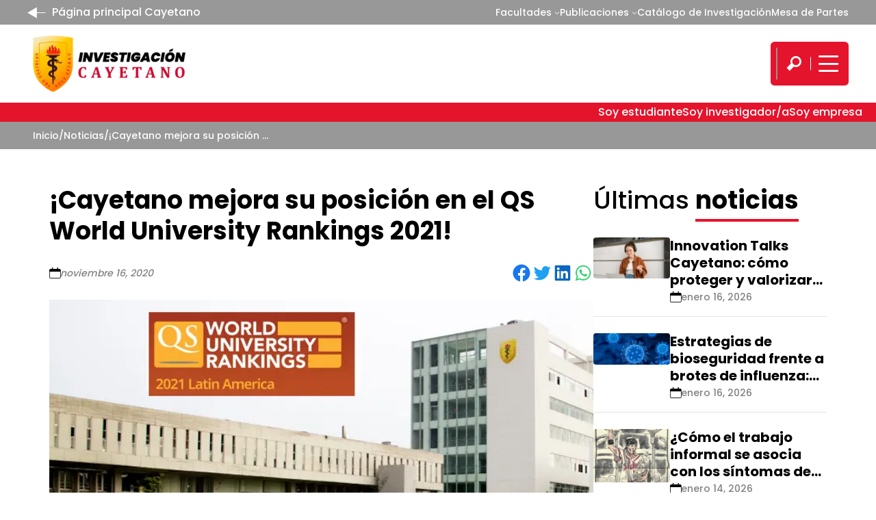

--- FILE ---
content_type: text/html; charset=UTF-8
request_url: https://investigacion.cayetano.edu.pe/noticias/cayetano-mejora-su-posicion-en-el-qs-world-university-rankings-2021/
body_size: 21418
content:
<!DOCTYPE html>
<html lang="es">
<head>
	<meta charset="UTF-8" />
	<meta name="viewport" content="width=device-width, initial-scale=1" />
<meta name='robots' content='max-snippet:-1, max-video-preview:-1' />
<title>¡Cayetano mejora su posición en el QS World University Rankings 2021! &#8211; Investigación</title>
<!-- getwid styles -->
	<link rel='stylesheet' id='getwid/icon-box-css' href='https://investigacion.cayetano.edu.pe/wp-content/plugins/getwid/assets/blocks/icon-box/style.css?ver=1.8.7' media='all' />
	<link rel='stylesheet' id='getwid/icon-css' href='https://investigacion.cayetano.edu.pe/wp-content/plugins/getwid/assets/blocks/icon/style.css?ver=1.8.7' media='all' />
	<link rel='stylesheet' id='getwid-blocks-common-css' href='https://investigacion.cayetano.edu.pe/wp-content/plugins/getwid/assets/blocks/common.style.css?ver=1.8.7' media='all' />
<!-- /getwid styles -->

<link rel='dns-prefetch' href='//investigacion.cayetano.edu.pe' />
<style id='wp-block-paragraph-inline-css'>
.is-small-text{font-size:.875em}.is-regular-text{font-size:1em}.is-large-text{font-size:2.25em}.is-larger-text{font-size:3em}.has-drop-cap:not(:focus):first-letter{float:left;font-size:8.4em;font-style:normal;font-weight:100;line-height:.68;margin:.05em .1em 0 0;text-transform:uppercase}body.rtl .has-drop-cap:not(:focus):first-letter{float:none;margin-left:.1em}p.has-drop-cap.has-background{overflow:hidden}p.has-background{padding:1.25em 2.375em}:where(p.has-text-color:not(.has-link-color)) a{color:inherit}
</style>
<link rel='stylesheet' id='animate-css' href='https://investigacion.cayetano.edu.pe/wp-content/plugins/getwid/vendors/animate.css/animate.min.css?ver=3.7.0' media='all' />
<link rel='stylesheet' id='fontello-icons-css' href='https://investigacion.cayetano.edu.pe/wp-content/uploads/fontello/package/icons.css?ver=1764258794' media='all' />
<link rel='stylesheet' id='basic-icons-css' href='https://investigacion.cayetano.edu.pe/wp-content/themes/upch-theme/assets/basic-icons/icons.css?ver=0.8.5' media='all' />
<!-- #getwid/icon-box -->
<style id='wp-block-navigation-link-inline-css'>
.wp-block-navigation .wp-block-navigation-item__label{overflow-wrap:break-word;word-break:normal}.wp-block-navigation .wp-block-navigation-item__description{display:none}
</style>
<link rel='stylesheet' id='wp-block-navigation-css' href='https://investigacion.cayetano.edu.pe/wp-includes/blocks/navigation/style.min.css?ver=6.2.2' media='all' />
<style id='wp-block-navigation-inline-css'>
.wp-block-navigation a:where(:not(.wp-element-button)){color: inherit;}
</style>
<style id='wp-block-group-inline-css'>
.wp-block-group{box-sizing:border-box}
:where(.wp-block-group.has-background){padding:1.25em 2.375em}
</style>
<style id='upch-container-style-inline-css'>
.wp-block-upch-container{--upch-container-padding-vertical:var(--wp--custom--spacing--extra-large);--upch-container-padding-horizontal:var(--wp--custom--spacing--large);background-position:50%;background-repeat:no-repeat;background-size:cover;box-sizing:border-box}.wp-block-upch-container:not(.alignfull){border-radius:var(--wp--custom--border-radius--small)}.wp-block-upch-container>.wp-block-upch-container__inner{box-sizing:border-box;padding:var(--upch-container-padding-vertical) var(--upch-container-padding-horizontal)}.wp-block-upch-container:not(.has-background-image) .wp-block-upch-container>.wp-block-upch-container__inner{padding-left:0;padding-right:0}.wp-block-upch-container.upch-bg-cover>.wp-block-upch-container__inner{border-radius:inherit;padding:0}.wp-block-upch-container.upch-bg-cover>.wp-block-upch-container__inner>.wp-block-cover{--cover-padding-vertical:calc(var(--wp--custom--spacing--extra-large)*1.3);--cover-padding-horizontal:calc(var(--wp--custom--spacing--extra-large)*1.5);border-radius:inherit;min-height:auto;overflow:hidden;padding:var(--cover-padding-vertical) var(--cover-padding-horizontal)}.page-content>.wp-block-upch-container.alignfull>.wp-block-upch-container__inner,.page-content>.wp-block-upch-container:not(.alignfull),.page-content>[class*=__inner-container]>.wp-block-upch-container.alignfull>.wp-block-upch-container__inner,.page-content>[class*=__inner-container]>.wp-block-upch-container:not(.alignfull),footer>.wp-block-upch-container.alignfull>.wp-block-upch-container__inner,footer>.wp-block-upch-container:not(.alignfull),header>.wp-block-upch-container.alignfull>.wp-block-upch-container__inner,header>.wp-block-upch-container:not(.alignfull){margin:0 auto;max-width:var(--content-size);width:94%}.wp-block-upch-container.has-background-image+.has-background-image,.wp-block-upch-container.has-background-image+.upch-bg-dark,.wp-block-upch-container.upch-bg-dark+.has-background-image,.wp-block-upch-container.upch-bg-dark+.upch-bg-dark{margin-top:var(--upch-container-padding-vertical)}.page-content>.wp-block-upch-container:last-child{margin-bottom:var(--upch-container-padding-vertical)}@media(min-width:481px)and (max-width:1079px){.wp-block-upch-container{--upch-container-padding-vertical:var(--wp--custom--spacing--large);--upch-container-padding-horizontal:var(--wp--custom--spacing--medium)}.wp-block-upch-container.upch-bg-cover>.wp-block-upch-container__inner>.wp-block-cover{--cover-padding-vertical:var(--wp--custom--spacing--large);--cover-padding-horizontal:var(--wp--custom--spacing--extra-large)}}@media(max-width:480px){.wp-block-upch-container{--upch-container-padding-vertical:var(--wp--custom--spacing--medium);--upch-container-padding-horizontal:var(--wp--custom--spacing--normal)}.wp-block-upch-container.upch-bg-cover>.wp-block-upch-container__inner>.wp-block-cover{--cover-padding-vertical:var(--wp--custom--spacing--large);--cover-padding-horizontal:var(--wp--custom--spacing--medium)}}

</style>
<style id='wp-block-site-logo-inline-css'>
.wp-block-site-logo{box-sizing:border-box;line-height:0}.wp-block-site-logo a{display:inline-block}.wp-block-site-logo.is-default-size img{height:auto;width:120px}.wp-block-site-logo img{height:auto;max-width:100%}.wp-block-site-logo a,.wp-block-site-logo img{border-radius:inherit}.wp-block-site-logo.aligncenter{margin-left:auto;margin-right:auto;text-align:center}.wp-block-site-logo.is-style-rounded{border-radius:9999px}
</style>
<style id='wp-block-search-inline-css'>
.wp-block-search__button{margin-left:.625em;word-break:normal}.wp-block-search__button.has-icon{line-height:0}.wp-block-search__button svg{fill:currentColor;min-height:1.5em;min-width:1.5em;vertical-align:text-bottom}:where(.wp-block-search__button){border:1px solid #ccc;padding:.375em .625em}.wp-block-search__inside-wrapper{display:flex;flex:auto;flex-wrap:nowrap;max-width:100%}.wp-block-search__label{width:100%}.wp-block-search__input{border:1px solid #949494;flex-grow:1;margin-left:0;margin-right:0;min-width:3em;padding:8px;text-decoration:unset!important}.wp-block-search.wp-block-search__button-only .wp-block-search__button{margin-left:0}:where(.wp-block-search__button-inside .wp-block-search__inside-wrapper){border:1px solid #949494;padding:4px}:where(.wp-block-search__button-inside .wp-block-search__inside-wrapper) .wp-block-search__input{border:none;border-radius:0;padding:0 0 0 .25em}:where(.wp-block-search__button-inside .wp-block-search__inside-wrapper) .wp-block-search__input:focus{outline:none}:where(.wp-block-search__button-inside .wp-block-search__inside-wrapper) :where(.wp-block-search__button){padding:.125em .5em}.wp-block-search.aligncenter .wp-block-search__inside-wrapper{margin:auto}
.wp-block-search .wp-block-search__label{font-weight:700}.wp-block-search__button{border:1px solid #ccc;padding:.375em .625em}
</style>
<style id='wp-block-columns-inline-css'>
.wp-block-columns{align-items:normal!important;box-sizing:border-box;display:flex;flex-wrap:wrap!important;margin-bottom:1.75em}@media (min-width:782px){.wp-block-columns{flex-wrap:nowrap!important}}.wp-block-columns.are-vertically-aligned-top{align-items:flex-start}.wp-block-columns.are-vertically-aligned-center{align-items:center}.wp-block-columns.are-vertically-aligned-bottom{align-items:flex-end}@media (max-width:781px){.wp-block-columns:not(.is-not-stacked-on-mobile)>.wp-block-column{flex-basis:100%!important}}@media (min-width:782px){.wp-block-columns:not(.is-not-stacked-on-mobile)>.wp-block-column{flex-basis:0;flex-grow:1}.wp-block-columns:not(.is-not-stacked-on-mobile)>.wp-block-column[style*=flex-basis]{flex-grow:0}}.wp-block-columns.is-not-stacked-on-mobile{flex-wrap:nowrap!important}.wp-block-columns.is-not-stacked-on-mobile>.wp-block-column{flex-basis:0;flex-grow:1}.wp-block-columns.is-not-stacked-on-mobile>.wp-block-column[style*=flex-basis]{flex-grow:0}:where(.wp-block-columns.has-background){padding:1.25em 2.375em}.wp-block-column{flex-grow:1;min-width:0;overflow-wrap:break-word;word-break:break-word}.wp-block-column.is-vertically-aligned-top{align-self:flex-start}.wp-block-column.is-vertically-aligned-center{align-self:center}.wp-block-column.is-vertically-aligned-bottom{align-self:flex-end}.wp-block-column.is-vertically-aligned-bottom,.wp-block-column.is-vertically-aligned-center,.wp-block-column.is-vertically-aligned-top{width:100%}
</style>
<link rel='stylesheet' id='upch-menu-style-css' href='https://investigacion.cayetano.edu.pe/wp-content/plugins/upch-blocks/blocks/menu/build/style-index.css?ver=0.1.1' media='all' />
<style id='wp-block-template-part-inline-css'>
.wp-block-template-part.has-background{margin-bottom:0;margin-top:0;padding:1.25em 2.375em}
</style>
<style id='upch-breadcrumb-style-inline-css'>
.wp-block-upch-breadcrumb ol{flex-wrap:wrap;list-style-type:none;margin:0;padding-left:0}.wp-block-upch-breadcrumb li,.wp-block-upch-breadcrumb ol{align-items:center;display:flex;gap:.5em}.wp-block-upch-breadcrumb a{display:inline-block;max-width:15rem;overflow:hidden;text-overflow:ellipsis;white-space:nowrap}

</style>
<style id='wp-block-post-title-inline-css'>
.wp-block-post-title{box-sizing:border-box;word-break:break-word}.wp-block-post-title a{display:inline-block}
</style>
<!-- #getwid/icon -->
<style id='wp-block-post-date-inline-css'>
.wp-block-post-date{box-sizing:border-box}
</style>
<link rel='stylesheet' id='outermost-social-sharing-style-css' href='https://investigacion.cayetano.edu.pe/wp-content/plugins/social-sharing-block/build/social-sharing/style-index.css?ver=6.2.2' media='all' />
<style id='wp-block-post-featured-image-inline-css'>
.wp-block-post-featured-image{margin-left:0;margin-right:0}.wp-block-post-featured-image a{display:block}.wp-block-post-featured-image img{box-sizing:border-box;height:auto;max-width:100%;vertical-align:bottom;width:100%}.wp-block-post-featured-image.alignfull img,.wp-block-post-featured-image.alignwide img{width:100%}.wp-block-post-featured-image .wp-block-post-featured-image__overlay.has-background-dim{background-color:#000;inset:0;position:absolute}.wp-block-post-featured-image{position:relative}.wp-block-post-featured-image .wp-block-post-featured-image__overlay.has-background-gradient{background-color:transparent}.wp-block-post-featured-image .wp-block-post-featured-image__overlay.has-background-dim-0{opacity:0}.wp-block-post-featured-image .wp-block-post-featured-image__overlay.has-background-dim-10{opacity:.1}.wp-block-post-featured-image .wp-block-post-featured-image__overlay.has-background-dim-20{opacity:.2}.wp-block-post-featured-image .wp-block-post-featured-image__overlay.has-background-dim-30{opacity:.3}.wp-block-post-featured-image .wp-block-post-featured-image__overlay.has-background-dim-40{opacity:.4}.wp-block-post-featured-image .wp-block-post-featured-image__overlay.has-background-dim-50{opacity:.5}.wp-block-post-featured-image .wp-block-post-featured-image__overlay.has-background-dim-60{opacity:.6}.wp-block-post-featured-image .wp-block-post-featured-image__overlay.has-background-dim-70{opacity:.7}.wp-block-post-featured-image .wp-block-post-featured-image__overlay.has-background-dim-80{opacity:.8}.wp-block-post-featured-image .wp-block-post-featured-image__overlay.has-background-dim-90{opacity:.9}.wp-block-post-featured-image .wp-block-post-featured-image__overlay.has-background-dim-100{opacity:1}
</style>
<style id='wp-block-post-excerpt-inline-css'>
.wp-block-post-excerpt{margin-bottom:var(--wp--style--block-gap);margin-top:var(--wp--style--block-gap)}.wp-block-post-excerpt__excerpt{margin-bottom:0;margin-top:0}.wp-block-post-excerpt__more-text{margin-bottom:0;margin-top:var(--wp--style--block-gap)}.wp-block-post-excerpt__more-link{display:inline-block}
</style>
<style id='wp-block-image-inline-css'>
.wp-block-image img{height:auto;max-width:100%;vertical-align:bottom}.wp-block-image img,.wp-block-image.has-custom-border img{box-sizing:border-box}.wp-block-image.aligncenter{text-align:center}.wp-block-image.alignfull img,.wp-block-image.alignwide img{height:auto;width:100%}.wp-block-image .aligncenter,.wp-block-image .alignleft,.wp-block-image .alignright,.wp-block-image.aligncenter,.wp-block-image.alignleft,.wp-block-image.alignright{display:table}.wp-block-image .aligncenter>figcaption,.wp-block-image .alignleft>figcaption,.wp-block-image .alignright>figcaption,.wp-block-image.aligncenter>figcaption,.wp-block-image.alignleft>figcaption,.wp-block-image.alignright>figcaption{caption-side:bottom;display:table-caption}.wp-block-image .alignleft{float:left;margin:.5em 1em .5em 0}.wp-block-image .alignright{float:right;margin:.5em 0 .5em 1em}.wp-block-image .aligncenter{margin-left:auto;margin-right:auto}.wp-block-image figcaption{margin-bottom:1em;margin-top:.5em}.wp-block-image .is-style-rounded img,.wp-block-image.is-style-circle-mask img,.wp-block-image.is-style-rounded img{border-radius:9999px}@supports ((-webkit-mask-image:none) or (mask-image:none)) or (-webkit-mask-image:none){.wp-block-image.is-style-circle-mask img{border-radius:0;-webkit-mask-image:url('data:image/svg+xml;utf8,<svg viewBox="0 0 100 100" xmlns="http://www.w3.org/2000/svg"><circle cx="50" cy="50" r="50"/></svg>');mask-image:url('data:image/svg+xml;utf8,<svg viewBox="0 0 100 100" xmlns="http://www.w3.org/2000/svg"><circle cx="50" cy="50" r="50"/></svg>');mask-mode:alpha;-webkit-mask-position:center;mask-position:center;-webkit-mask-repeat:no-repeat;mask-repeat:no-repeat;-webkit-mask-size:contain;mask-size:contain}}.wp-block-image :where(.has-border-color){border-style:solid}.wp-block-image :where([style*=border-top-color]){border-top-style:solid}.wp-block-image :where([style*=border-right-color]){border-right-style:solid}.wp-block-image :where([style*=border-bottom-color]){border-bottom-style:solid}.wp-block-image :where([style*=border-left-color]){border-left-style:solid}.wp-block-image :where([style*=border-width]){border-style:solid}.wp-block-image :where([style*=border-top-width]){border-top-style:solid}.wp-block-image :where([style*=border-right-width]){border-right-style:solid}.wp-block-image :where([style*=border-bottom-width]){border-bottom-style:solid}.wp-block-image :where([style*=border-left-width]){border-left-style:solid}.wp-block-image figure{margin:0}
.wp-block-image figcaption{color:#555;font-size:13px;text-align:center}.is-dark-theme .wp-block-image figcaption{color:hsla(0,0%,100%,.65)}.wp-block-image{margin:0 0 1em}
</style>
<style id='wp-block-heading-inline-css'>
h1.has-background,h2.has-background,h3.has-background,h4.has-background,h5.has-background,h6.has-background{padding:1.25em 2.375em}
.wp-block-heading{font-family: var(--wp--preset--font-family--headline);font-weight: 400;line-height: 1.25;}
</style>
<style id='wp-block-post-template-inline-css'>
.wp-block-post-template{list-style:none;margin-bottom:0;margin-top:0;max-width:100%;padding:0}.wp-block-post-template.wp-block-post-template{background:none}.wp-block-post-template.is-flex-container{display:flex;flex-direction:row;flex-wrap:wrap;gap:1.25em}.wp-block-post-template.is-flex-container li{margin:0;width:100%}@media (min-width:600px){.wp-block-post-template.is-flex-container.is-flex-container.columns-2>li{width:calc(50% - .625em)}.wp-block-post-template.is-flex-container.is-flex-container.columns-3>li{width:calc(33.33333% - .83333em)}.wp-block-post-template.is-flex-container.is-flex-container.columns-4>li{width:calc(25% - .9375em)}.wp-block-post-template.is-flex-container.is-flex-container.columns-5>li{width:calc(20% - 1em)}.wp-block-post-template.is-flex-container.is-flex-container.columns-6>li{width:calc(16.66667% - 1.04167em)}}
</style>
<link rel='stylesheet' id='wp-block-social-links-css' href='https://investigacion.cayetano.edu.pe/wp-includes/blocks/social-links/style.min.css?ver=6.2.2' media='all' />
<style id='upch-grid-style-inline-css'>
.wp-block-upch-grid{display:grid}.wp-block-upch-grid>div,.wp-block-upch-grid>p{margin:0}

</style>
<style id='wp-block-library-inline-css'>
:root{--wp-admin-theme-color:#007cba;--wp-admin-theme-color--rgb:0,124,186;--wp-admin-theme-color-darker-10:#006ba1;--wp-admin-theme-color-darker-10--rgb:0,107,161;--wp-admin-theme-color-darker-20:#005a87;--wp-admin-theme-color-darker-20--rgb:0,90,135;--wp-admin-border-width-focus:2px;--wp-block-synced-color:#7a00df;--wp-block-synced-color--rgb:122,0,223}@media (-webkit-min-device-pixel-ratio:2),(min-resolution:192dpi){:root{--wp-admin-border-width-focus:1.5px}}.wp-element-button{cursor:pointer}:root{--wp--preset--font-size--normal:16px;--wp--preset--font-size--huge:42px}:root .has-very-light-gray-background-color{background-color:#eee}:root .has-very-dark-gray-background-color{background-color:#313131}:root .has-very-light-gray-color{color:#eee}:root .has-very-dark-gray-color{color:#313131}:root .has-vivid-green-cyan-to-vivid-cyan-blue-gradient-background{background:linear-gradient(135deg,#00d084,#0693e3)}:root .has-purple-crush-gradient-background{background:linear-gradient(135deg,#34e2e4,#4721fb 50%,#ab1dfe)}:root .has-hazy-dawn-gradient-background{background:linear-gradient(135deg,#faaca8,#dad0ec)}:root .has-subdued-olive-gradient-background{background:linear-gradient(135deg,#fafae1,#67a671)}:root .has-atomic-cream-gradient-background{background:linear-gradient(135deg,#fdd79a,#004a59)}:root .has-nightshade-gradient-background{background:linear-gradient(135deg,#330968,#31cdcf)}:root .has-midnight-gradient-background{background:linear-gradient(135deg,#020381,#2874fc)}.has-regular-font-size{font-size:1em}.has-larger-font-size{font-size:2.625em}.has-normal-font-size{font-size:var(--wp--preset--font-size--normal)}.has-huge-font-size{font-size:var(--wp--preset--font-size--huge)}.has-text-align-center{text-align:center}.has-text-align-left{text-align:left}.has-text-align-right{text-align:right}#end-resizable-editor-section{display:none}.aligncenter{clear:both}.items-justified-left{justify-content:flex-start}.items-justified-center{justify-content:center}.items-justified-right{justify-content:flex-end}.items-justified-space-between{justify-content:space-between}.screen-reader-text{clip:rect(1px,1px,1px,1px);word-wrap:normal!important;border:0;-webkit-clip-path:inset(50%);clip-path:inset(50%);height:1px;margin:-1px;overflow:hidden;padding:0;position:absolute;width:1px}.screen-reader-text:focus{clip:auto!important;background-color:#ddd;-webkit-clip-path:none;clip-path:none;color:#444;display:block;font-size:1em;height:auto;left:5px;line-height:normal;padding:15px 23px 14px;text-decoration:none;top:5px;width:auto;z-index:100000}html :where(.has-border-color){border-style:solid}html :where([style*=border-top-color]){border-top-style:solid}html :where([style*=border-right-color]){border-right-style:solid}html :where([style*=border-bottom-color]){border-bottom-style:solid}html :where([style*=border-left-color]){border-left-style:solid}html :where([style*=border-width]){border-style:solid}html :where([style*=border-top-width]){border-top-style:solid}html :where([style*=border-right-width]){border-right-style:solid}html :where([style*=border-bottom-width]){border-bottom-style:solid}html :where([style*=border-left-width]){border-left-style:solid}html :where(img[class*=wp-image-]){height:auto;max-width:100%}figure{margin:0 0 1em}html :where(.is-position-sticky){--wp-admin--admin-bar--position-offset:var(--wp-admin--admin-bar--height,0px)}@media screen and (max-width:600px){html :where(.is-position-sticky){--wp-admin--admin-bar--position-offset:0px}}
</style>
<style id='global-styles-inline-css'>
body{--wp--preset--color--black: #000000;--wp--preset--color--cyan-bluish-gray: #abb8c3;--wp--preset--color--white: #ffffff;--wp--preset--color--pale-pink: #f78da7;--wp--preset--color--vivid-red: #cf2e2e;--wp--preset--color--luminous-vivid-orange: #ff6900;--wp--preset--color--luminous-vivid-amber: #fcb900;--wp--preset--color--light-green-cyan: #7bdcb5;--wp--preset--color--vivid-green-cyan: #00d084;--wp--preset--color--pale-cyan-blue: #8ed1fc;--wp--preset--color--vivid-cyan-blue: #0693e3;--wp--preset--color--vivid-purple: #9b51e0;--wp--preset--color--primary: #e4142c;--wp--preset--color--primary-glass: #e4142ca6;--wp--preset--color--primary-dark: #83101d;--wp--preset--color--primary-soft: #FFDEE5;--wp--preset--color--secondary: #828282;--wp--preset--color--secondary-light: #E6E6E6;--wp--preset--color--tertiary: #85754d;--wp--preset--color--glass-dark: rgba(50, 50, 50, 0.5);--wp--preset--color--glass-light: rgba(255, 255, 255, 0.5);--wp--preset--color--foreground: #231F1F;--wp--preset--color--background: #FFFFFF;--wp--preset--color--none: transparent;--wp--preset--color--custom-color-1: #e4142c;--wp--preset--gradient--vivid-cyan-blue-to-vivid-purple: linear-gradient(135deg,rgba(6,147,227,1) 0%,rgb(155,81,224) 100%);--wp--preset--gradient--light-green-cyan-to-vivid-green-cyan: linear-gradient(135deg,rgb(122,220,180) 0%,rgb(0,208,130) 100%);--wp--preset--gradient--luminous-vivid-amber-to-luminous-vivid-orange: linear-gradient(135deg,rgba(252,185,0,1) 0%,rgba(255,105,0,1) 100%);--wp--preset--gradient--luminous-vivid-orange-to-vivid-red: linear-gradient(135deg,rgba(255,105,0,1) 0%,rgb(207,46,46) 100%);--wp--preset--gradient--very-light-gray-to-cyan-bluish-gray: linear-gradient(135deg,rgb(238,238,238) 0%,rgb(169,184,195) 100%);--wp--preset--gradient--cool-to-warm-spectrum: linear-gradient(135deg,rgb(74,234,220) 0%,rgb(151,120,209) 20%,rgb(207,42,186) 40%,rgb(238,44,130) 60%,rgb(251,105,98) 80%,rgb(254,248,76) 100%);--wp--preset--gradient--blush-light-purple: linear-gradient(135deg,rgb(255,206,236) 0%,rgb(152,150,240) 100%);--wp--preset--gradient--blush-bordeaux: linear-gradient(135deg,rgb(254,205,165) 0%,rgb(254,45,45) 50%,rgb(107,0,62) 100%);--wp--preset--gradient--luminous-dusk: linear-gradient(135deg,rgb(255,203,112) 0%,rgb(199,81,192) 50%,rgb(65,88,208) 100%);--wp--preset--gradient--pale-ocean: linear-gradient(135deg,rgb(255,245,203) 0%,rgb(182,227,212) 50%,rgb(51,167,181) 100%);--wp--preset--gradient--electric-grass: linear-gradient(135deg,rgb(202,248,128) 0%,rgb(113,206,126) 100%);--wp--preset--gradient--midnight: linear-gradient(135deg,rgb(2,3,129) 0%,rgb(40,116,252) 100%);--wp--preset--duotone--dark-grayscale: url('#wp-duotone-dark-grayscale');--wp--preset--duotone--grayscale: url('#wp-duotone-grayscale');--wp--preset--duotone--purple-yellow: url('#wp-duotone-purple-yellow');--wp--preset--duotone--blue-red: url('#wp-duotone-blue-red');--wp--preset--duotone--midnight: url('#wp-duotone-midnight');--wp--preset--duotone--magenta-yellow: url('#wp-duotone-magenta-yellow');--wp--preset--duotone--purple-green: url('#wp-duotone-purple-green');--wp--preset--duotone--blue-orange: url('#wp-duotone-blue-orange');--wp--preset--font-size--small: 0.875rem;--wp--preset--font-size--medium: 1.25rem;--wp--preset--font-size--large: 1.5rem;--wp--preset--font-size--x-large: 42px;--wp--preset--font-size--tiny: 0.625rem;--wp--preset--font-size--extra-small: 0.75rem;--wp--preset--font-size--normal: 1rem;--wp--preset--font-size--extra-large: 2.25rem;--wp--preset--font-family--headline: Cambria, sans;--wp--preset--font-family--body: Work Sans, sans-serif;--wp--preset--font-family--monospace: Consolas, monospace;--wp--preset--spacing--20: 0.44rem;--wp--preset--spacing--30: 0.67rem;--wp--preset--spacing--40: 1rem;--wp--preset--spacing--50: 1.5rem;--wp--preset--spacing--60: 2.25rem;--wp--preset--spacing--70: 3.38rem;--wp--preset--spacing--80: 5.06rem;--wp--preset--shadow--natural: 6px 6px 9px rgba(0, 0, 0, 0.2);--wp--preset--shadow--deep: 12px 12px 50px rgba(0, 0, 0, 0.4);--wp--preset--shadow--sharp: 6px 6px 0px rgba(0, 0, 0, 0.2);--wp--preset--shadow--outlined: 6px 6px 0px -3px rgba(255, 255, 255, 1), 6px 6px rgba(0, 0, 0, 1);--wp--preset--shadow--crisp: 6px 6px 0px rgba(0, 0, 0, 1);--wp--custom--color--header-decoration: #FFFFFF;--wp--custom--spacing--tiny: 0.25rem;--wp--custom--spacing--extra-small: 0.5rem;--wp--custom--spacing--small: 0.75rem;--wp--custom--spacing--normal: 1rem;--wp--custom--spacing--medium: 1.5rem;--wp--custom--spacing--large: 2rem;--wp--custom--spacing--extra-large: 3.25rem;--wp--custom--spacing--huge: 6rem;--wp--custom--border-radius--tiny: 0.25rem;--wp--custom--border-radius--small: 0.35rem;--wp--custom--border-radius--regular: 0.5rem;--wp--custom--border-radius--large: 1rem;--wp--custom--blur--light: 5px;--wp--custom--blur--normal: 10px;--wp--custom--blur--strong: 20px;}body { margin: 0;--wp--style--global--content-size: 1240px;--wp--style--global--wide-size: 1240px; }.wp-site-blocks > .alignleft { float: left; margin-right: 2em; }.wp-site-blocks > .alignright { float: right; margin-left: 2em; }.wp-site-blocks > .aligncenter { justify-content: center; margin-left: auto; margin-right: auto; }.wp-site-blocks > * { margin-block-start: 0; margin-block-end: 0; }.wp-site-blocks > * + * { margin-block-start: 24px; }body { --wp--style--block-gap: 24px; }body .is-layout-flow > *{margin-block-start: 0;margin-block-end: 0;}body .is-layout-flow > * + *{margin-block-start: 24px;margin-block-end: 0;}body .is-layout-constrained > *{margin-block-start: 0;margin-block-end: 0;}body .is-layout-constrained > * + *{margin-block-start: 24px;margin-block-end: 0;}body .is-layout-flex{gap: 24px;}body .is-layout-flow > .alignleft{float: left;margin-inline-start: 0;margin-inline-end: 2em;}body .is-layout-flow > .alignright{float: right;margin-inline-start: 2em;margin-inline-end: 0;}body .is-layout-flow > .aligncenter{margin-left: auto !important;margin-right: auto !important;}body .is-layout-constrained > .alignleft{float: left;margin-inline-start: 0;margin-inline-end: 2em;}body .is-layout-constrained > .alignright{float: right;margin-inline-start: 2em;margin-inline-end: 0;}body .is-layout-constrained > .aligncenter{margin-left: auto !important;margin-right: auto !important;}body .is-layout-constrained > :where(:not(.alignleft):not(.alignright):not(.alignfull)){max-width: var(--wp--style--global--content-size);margin-left: auto !important;margin-right: auto !important;}body .is-layout-constrained > .alignwide{max-width: var(--wp--style--global--wide-size);}body .is-layout-flex{display: flex;}body .is-layout-flex{flex-wrap: wrap;align-items: center;}body .is-layout-flex > *{margin: 0;}body{font-family: var(--wp--preset--font-family--body);font-size: var(--wp--preset--font-size--normal);font-weight: 500;line-height: 1.75;padding-top: 0px;padding-right: 0px;padding-bottom: 0px;padding-left: 0px;}a:where(:not(.wp-element-button)){text-decoration: underline;}h2{margin-bottom: var(--wp--custom--spacing--extra-large);}.wp-element-button, .wp-block-button__link{background-color: #32373c;border-width: 0;color: #fff;font-family: inherit;font-size: inherit;line-height: inherit;padding: calc(0.667em + 2px) calc(1.333em + 2px);text-decoration: none;}.has-black-color{color: var(--wp--preset--color--black) !important;}.has-cyan-bluish-gray-color{color: var(--wp--preset--color--cyan-bluish-gray) !important;}.has-white-color{color: var(--wp--preset--color--white) !important;}.has-pale-pink-color{color: var(--wp--preset--color--pale-pink) !important;}.has-vivid-red-color{color: var(--wp--preset--color--vivid-red) !important;}.has-luminous-vivid-orange-color{color: var(--wp--preset--color--luminous-vivid-orange) !important;}.has-luminous-vivid-amber-color{color: var(--wp--preset--color--luminous-vivid-amber) !important;}.has-light-green-cyan-color{color: var(--wp--preset--color--light-green-cyan) !important;}.has-vivid-green-cyan-color{color: var(--wp--preset--color--vivid-green-cyan) !important;}.has-pale-cyan-blue-color{color: var(--wp--preset--color--pale-cyan-blue) !important;}.has-vivid-cyan-blue-color{color: var(--wp--preset--color--vivid-cyan-blue) !important;}.has-vivid-purple-color{color: var(--wp--preset--color--vivid-purple) !important;}.has-primary-color{color: var(--wp--preset--color--primary) !important;}.has-primary-glass-color{color: var(--wp--preset--color--primary-glass) !important;}.has-primary-dark-color{color: var(--wp--preset--color--primary-dark) !important;}.has-primary-soft-color{color: var(--wp--preset--color--primary-soft) !important;}.has-secondary-color{color: var(--wp--preset--color--secondary) !important;}.has-secondary-light-color{color: var(--wp--preset--color--secondary-light) !important;}.has-tertiary-color{color: var(--wp--preset--color--tertiary) !important;}.has-glass-dark-color{color: var(--wp--preset--color--glass-dark) !important;}.has-glass-light-color{color: var(--wp--preset--color--glass-light) !important;}.has-foreground-color{color: var(--wp--preset--color--foreground) !important;}.has-background-color{color: var(--wp--preset--color--background) !important;}.has-none-color{color: var(--wp--preset--color--none) !important;}.has-custom-color-1-color{color: var(--wp--preset--color--custom-color-1) !important;}.has-black-background-color{background-color: var(--wp--preset--color--black) !important;}.has-cyan-bluish-gray-background-color{background-color: var(--wp--preset--color--cyan-bluish-gray) !important;}.has-white-background-color{background-color: var(--wp--preset--color--white) !important;}.has-pale-pink-background-color{background-color: var(--wp--preset--color--pale-pink) !important;}.has-vivid-red-background-color{background-color: var(--wp--preset--color--vivid-red) !important;}.has-luminous-vivid-orange-background-color{background-color: var(--wp--preset--color--luminous-vivid-orange) !important;}.has-luminous-vivid-amber-background-color{background-color: var(--wp--preset--color--luminous-vivid-amber) !important;}.has-light-green-cyan-background-color{background-color: var(--wp--preset--color--light-green-cyan) !important;}.has-vivid-green-cyan-background-color{background-color: var(--wp--preset--color--vivid-green-cyan) !important;}.has-pale-cyan-blue-background-color{background-color: var(--wp--preset--color--pale-cyan-blue) !important;}.has-vivid-cyan-blue-background-color{background-color: var(--wp--preset--color--vivid-cyan-blue) !important;}.has-vivid-purple-background-color{background-color: var(--wp--preset--color--vivid-purple) !important;}.has-primary-background-color{background-color: var(--wp--preset--color--primary) !important;}.has-primary-glass-background-color{background-color: var(--wp--preset--color--primary-glass) !important;}.has-primary-dark-background-color{background-color: var(--wp--preset--color--primary-dark) !important;}.has-primary-soft-background-color{background-color: var(--wp--preset--color--primary-soft) !important;}.has-secondary-background-color{background-color: var(--wp--preset--color--secondary) !important;}.has-secondary-light-background-color{background-color: var(--wp--preset--color--secondary-light) !important;}.has-tertiary-background-color{background-color: var(--wp--preset--color--tertiary) !important;}.has-glass-dark-background-color{background-color: var(--wp--preset--color--glass-dark) !important;}.has-glass-light-background-color{background-color: var(--wp--preset--color--glass-light) !important;}.has-foreground-background-color{background-color: var(--wp--preset--color--foreground) !important;}.has-background-background-color{background-color: var(--wp--preset--color--background) !important;}.has-none-background-color{background-color: var(--wp--preset--color--none) !important;}.has-custom-color-1-background-color{background-color: var(--wp--preset--color--custom-color-1) !important;}.has-black-border-color{border-color: var(--wp--preset--color--black) !important;}.has-cyan-bluish-gray-border-color{border-color: var(--wp--preset--color--cyan-bluish-gray) !important;}.has-white-border-color{border-color: var(--wp--preset--color--white) !important;}.has-pale-pink-border-color{border-color: var(--wp--preset--color--pale-pink) !important;}.has-vivid-red-border-color{border-color: var(--wp--preset--color--vivid-red) !important;}.has-luminous-vivid-orange-border-color{border-color: var(--wp--preset--color--luminous-vivid-orange) !important;}.has-luminous-vivid-amber-border-color{border-color: var(--wp--preset--color--luminous-vivid-amber) !important;}.has-light-green-cyan-border-color{border-color: var(--wp--preset--color--light-green-cyan) !important;}.has-vivid-green-cyan-border-color{border-color: var(--wp--preset--color--vivid-green-cyan) !important;}.has-pale-cyan-blue-border-color{border-color: var(--wp--preset--color--pale-cyan-blue) !important;}.has-vivid-cyan-blue-border-color{border-color: var(--wp--preset--color--vivid-cyan-blue) !important;}.has-vivid-purple-border-color{border-color: var(--wp--preset--color--vivid-purple) !important;}.has-primary-border-color{border-color: var(--wp--preset--color--primary) !important;}.has-primary-glass-border-color{border-color: var(--wp--preset--color--primary-glass) !important;}.has-primary-dark-border-color{border-color: var(--wp--preset--color--primary-dark) !important;}.has-primary-soft-border-color{border-color: var(--wp--preset--color--primary-soft) !important;}.has-secondary-border-color{border-color: var(--wp--preset--color--secondary) !important;}.has-secondary-light-border-color{border-color: var(--wp--preset--color--secondary-light) !important;}.has-tertiary-border-color{border-color: var(--wp--preset--color--tertiary) !important;}.has-glass-dark-border-color{border-color: var(--wp--preset--color--glass-dark) !important;}.has-glass-light-border-color{border-color: var(--wp--preset--color--glass-light) !important;}.has-foreground-border-color{border-color: var(--wp--preset--color--foreground) !important;}.has-background-border-color{border-color: var(--wp--preset--color--background) !important;}.has-none-border-color{border-color: var(--wp--preset--color--none) !important;}.has-custom-color-1-border-color{border-color: var(--wp--preset--color--custom-color-1) !important;}.has-vivid-cyan-blue-to-vivid-purple-gradient-background{background: var(--wp--preset--gradient--vivid-cyan-blue-to-vivid-purple) !important;}.has-light-green-cyan-to-vivid-green-cyan-gradient-background{background: var(--wp--preset--gradient--light-green-cyan-to-vivid-green-cyan) !important;}.has-luminous-vivid-amber-to-luminous-vivid-orange-gradient-background{background: var(--wp--preset--gradient--luminous-vivid-amber-to-luminous-vivid-orange) !important;}.has-luminous-vivid-orange-to-vivid-red-gradient-background{background: var(--wp--preset--gradient--luminous-vivid-orange-to-vivid-red) !important;}.has-very-light-gray-to-cyan-bluish-gray-gradient-background{background: var(--wp--preset--gradient--very-light-gray-to-cyan-bluish-gray) !important;}.has-cool-to-warm-spectrum-gradient-background{background: var(--wp--preset--gradient--cool-to-warm-spectrum) !important;}.has-blush-light-purple-gradient-background{background: var(--wp--preset--gradient--blush-light-purple) !important;}.has-blush-bordeaux-gradient-background{background: var(--wp--preset--gradient--blush-bordeaux) !important;}.has-luminous-dusk-gradient-background{background: var(--wp--preset--gradient--luminous-dusk) !important;}.has-pale-ocean-gradient-background{background: var(--wp--preset--gradient--pale-ocean) !important;}.has-electric-grass-gradient-background{background: var(--wp--preset--gradient--electric-grass) !important;}.has-midnight-gradient-background{background: var(--wp--preset--gradient--midnight) !important;}.has-small-font-size{font-size: var(--wp--preset--font-size--small) !important;}.has-medium-font-size{font-size: var(--wp--preset--font-size--medium) !important;}.has-large-font-size{font-size: var(--wp--preset--font-size--large) !important;}.has-x-large-font-size{font-size: var(--wp--preset--font-size--x-large) !important;}.has-tiny-font-size{font-size: var(--wp--preset--font-size--tiny) !important;}.has-extra-small-font-size{font-size: var(--wp--preset--font-size--extra-small) !important;}.has-normal-font-size{font-size: var(--wp--preset--font-size--normal) !important;}.has-extra-large-font-size{font-size: var(--wp--preset--font-size--extra-large) !important;}.has-headline-font-family{font-family: var(--wp--preset--font-family--headline) !important;}.has-body-font-family{font-family: var(--wp--preset--font-family--body) !important;}.has-monospace-font-family{font-family: var(--wp--preset--font-family--monospace) !important;}
.wp-block-upch-breadcrumb{font-size: var(--wp--preset--font-size--small);}
.convocatori-container>div>.post-row>.post-row-15{
flex-basis: 100% !important;
}
.convocatori-container>div>.post-row{
border:none !important;
}
.convocatories>ul{
flex-wrap: wrap-reverse !important;
flex-direction: row !important;
}

/*flujo*/
.slide-flujo>div>div>div>div.slick-slide>div.wp-block-getwid-content-slider-slide__wrapper{
    background: white;
    border-radius: 10px 0px 0px 0px;
    outline: 1px solid whitesmoke !important;
text-align:center;
color:#000000;
}
p.title-item-flujo{
font-size:3em;
line-height: 6px;
}
p.text-item-flujo{
font-size:1.5em;
}
.slide-flujo>div>button.slick-next::before, .slide-flujo>div>button.slick-prev::before{
font-size: 1.5rem !important;
color: #ffffff !important;
}
.slide-flujo>div>.slick-slider, .slide-flujo>div>.slick-arrow{
position: absolute;
}
.slide-flujo>div>button.slick-prev
{
    left: -25px !important;
}


/*REDCap-Ellar*/
.video-redcap {
  width: 320px;
  border: 2px solid #333;
  border-radius: 12px;
  overflow: hidden;
  font-family: Arial, sans-serif;
  box-shadow: 0 5px 15px rgba(0,0,0,0.3);
  transition: box-shadow 0.3s ease;
  background: #111;
}

.video-redcap a {
  color: #eee;
  text-decoration: none;
  display: block;
  text-align: center;
  padding: 10px;
}

.thumbnail-redcap {
  position: relative;
}

.thumbnail-redcap img {
  width: 100%;
  display: block;
  border-bottom: 1px solid #555;
}

.play-redcap {
  position: absolute;
  top: 50%;
  left: 50%;
  transform: translate(-50%, -50%);
  font-size: 48px;
  color: rgba(255,255,255,0.8);
  pointer-events: none;
  text-shadow: 0 0 10px #000;
}

.video-redcap:hover {
  box-shadow: 0 8px 25px rgba(255,0,0,0.7);
}

/*Acceso Redcap*/
.container-redcap {
      display: flex;
      gap: 24px;
      max-width: 1100px;
      width: 100%;
      flex-wrap: wrap;
      justify-content: center;
    }

    .card-redcap {
      background-color: #fff;
      border-radius: 12px;
      box-shadow: 0 4px 12px rgba(0,0,0,0.1);
      flex: 1 1 450px;
      max-width: 480px;
      padding: 30px;
      display: flex;
      flex-direction: column;
      justify-content: space-between;
      transition: transform 0.3s ease, box-shadow 0.3s ease;
      position: relative;
    }

    .card-redcap:hover {
      transform: translateY(-5px);
      box-shadow: 0 10px 20px rgba(0,0,0,0.15);
    }

    .card-redcap h2 {
      color: #545b61;
      font-size: 1.5em;
      margin-bottom: 15px;
    }

    .card-redcap p {
      font-size: 1em;
      color: #333;
      line-height: 1.6;
      flex-grow: 1;
    }

    .button-redcap {
      margin-top: 25px;
      background-color: #004080;
      color: white;
      padding: 12px 22px;
      border-radius: 6px;
      text-align: center;
      font-weight: 600;
      user-select: none;
      display: inline-block;
      width: fit-content;
      text-decoration: none;
      transition: background-color 0.3s ease;
      position: relative;
    }

    .button-redcap:hover {
      background-color: #002d5e;
    }

    /* Mano 👉 a la derecha del texto en hover */
    .button-redcap:hover::after {
      content: " 👉";
      font-size: 1.2em;
      user-select: none;
    }

    /* Estilo para el correo */
    .email-link {
      color: #004080;
      text-decoration: underline;
      cursor: pointer;
      font-weight: 600;
      transition: color 0.3s ease;
    }

    .email-link:hover {
      color: #002d5e;
    }

    /* Responsive */
    @media (max-width: 980px) {
      .container-redcap {
        flex-direction: column;
        align-items: center;
      }
      .card-redcap {
        max-width: 90vw;
        flex: none;
      }
    }





</style>
<style id='core-block-supports-inline-css'>
.wp-container-6.wp-container-6{flex-wrap:nowrap;flex-direction:column;align-items:flex-start;}.wp-container-10.wp-container-10{flex-wrap:nowrap;gap:0px;}.wp-container-11.wp-container-11{flex-wrap:nowrap;gap:1rem;justify-content:flex-end;}.wp-container-12.wp-container-12{flex-wrap:nowrap;justify-content:space-between;align-items:center;}.wp-container-14.wp-container-14{gap:var(--wp--preset--spacing--30);justify-content:flex-end;}.wp-container-16.wp-container-16{gap:var(--wp--preset--spacing--30);}.wp-container-17.wp-container-17{gap:0.5rem;justify-content:space-between;}.wp-container-32.wp-container-32{flex-wrap:nowrap;gap:3rem;}.wp-container-34.wp-container-34{gap:0.5em 0.5em;}.wp-container-35.wp-container-35 > *{margin-block-start:0;margin-block-end:0;}.wp-container-35.wp-container-35.wp-container-35.wp-container-35 > * + *{margin-block-start:0.5em;margin-block-end:0;}.wp-container-3.wp-container-3,.wp-container-15.wp-container-15{flex-wrap:nowrap;justify-content:space-between;}.wp-container-9.wp-container-9,.wp-container-45.wp-container-45,.wp-container-47.wp-container-47{flex-wrap:nowrap;}.wp-container-20.wp-container-20,.wp-container-23.wp-container-23,.wp-container-26.wp-container-26{flex-wrap:nowrap;gap:0.5rem;}.wp-container-21.wp-container-21,.wp-container-24.wp-container-24,.wp-container-27.wp-container-27{gap:0px;flex-direction:column;align-items:flex-start;}.wp-container-22.wp-container-22,.wp-container-25.wp-container-25,.wp-container-28.wp-container-28{flex-wrap:nowrap;gap:1rem;}.wp-container-38.wp-container-38,.wp-container-40.wp-container-40,.wp-container-42.wp-container-42{gap:0.5em;flex-direction:column;align-items:flex-start;}
</style>
<link rel='stylesheet' id='baguettebox-css-css' href='https://investigacion.cayetano.edu.pe/wp-content/plugins/gallery-block-lightbox/dist/baguetteBox.min.css?ver=1.11.1' media='all' />
<link rel='stylesheet' id='upch-theme-style-css' href='https://investigacion.cayetano.edu.pe/wp-content/themes/upch-theme/assets/css/styles.css?ver=0.8.5' media='all' />
<style id='upch-theme-style-inline-css'>
@font-face{font-family:'Cambria';font-style:normal;font-weight:400;font-display:swap;src:local('Cambria'), url(https://investigacion.cayetano.edu.pe/wp-content/themes/upch-theme/assets/fonts/cambria-regular--latin.woff2) format('woff2')} @font-face{font-family:'Cambria';font-style:normal;font-weight:700;font-display:swap;src:local('Cambria Bold'), local('Cambria-Bold'), url(https://investigacion.cayetano.edu.pe/wp-content/themes/upch-theme/assets/fonts/cambria-bold--latin.woff2) format('woff2')} @font-face{font-family:'basic-icons';font-weight:normal;font-style:normal;font-display:swap;src:url(https://investigacion.cayetano.edu.pe/wp-content/themes/upch-theme/assets/basic-icons/icons.woff2?23581529) format('woff2')} @font-face{font-family:'Work Sans';font-style:normal;font-weight:500;font-display:swap;src:url(https://fonts.gstatic.com/s/worksans/v24/QGYsz_wNahGAdqQ43Rh_c6Dpp_k.woff2) format('woff2');unicode-range:U+0102-0103, U+0110-0111, U+0128-0129, U+0168-0169, U+01A0-01A1, U+01AF-01B0, U+0300-0301, U+0303-0304, U+0308-0309, U+0323, U+0329, U+1EA0-1EF9, U+20AB} @font-face{font-family:'Work Sans';font-style:normal;font-weight:500;font-display:swap;src:url(https://fonts.gstatic.com/s/worksans/v24/QGYsz_wNahGAdqQ43Rh_cqDpp_k.woff2) format('woff2');unicode-range:U+0100-02BA, U+02BD-02C5, U+02C7-02CC, U+02CE-02D7, U+02DD-02FF, U+0304, U+0308, U+0329, U+1D00-1DBF, U+1E00-1E9F, U+1EF2-1EFF, U+2020, U+20A0-20AB, U+20AD-20C0, U+2113, U+2C60-2C7F, U+A720-A7FF} @font-face{font-family:'Work Sans';font-style:normal;font-weight:500;font-display:swap;src:url(https://fonts.gstatic.com/s/worksans/v24/QGYsz_wNahGAdqQ43Rh_fKDp.woff2) format('woff2');unicode-range:U+0000-00FF, U+0131, U+0152-0153, U+02BB-02BC, U+02C6, U+02DA, U+02DC, U+0304, U+0308, U+0329, U+2000-206F, U+20AC, U+2122, U+2191, U+2193, U+2212, U+2215, U+FEFF, U+FFFD} @font-face{font-family:'Work Sans';font-style:normal;font-weight:600;font-display:swap;src:url(https://fonts.gstatic.com/s/worksans/v24/QGYsz_wNahGAdqQ43Rh_c6Dpp_k.woff2) format('woff2');unicode-range:U+0102-0103, U+0110-0111, U+0128-0129, U+0168-0169, U+01A0-01A1, U+01AF-01B0, U+0300-0301, U+0303-0304, U+0308-0309, U+0323, U+0329, U+1EA0-1EF9, U+20AB} @font-face{font-family:'Work Sans';font-style:normal;font-weight:600;font-display:swap;src:url(https://fonts.gstatic.com/s/worksans/v24/QGYsz_wNahGAdqQ43Rh_cqDpp_k.woff2) format('woff2');unicode-range:U+0100-02BA, U+02BD-02C5, U+02C7-02CC, U+02CE-02D7, U+02DD-02FF, U+0304, U+0308, U+0329, U+1D00-1DBF, U+1E00-1E9F, U+1EF2-1EFF, U+2020, U+20A0-20AB, U+20AD-20C0, U+2113, U+2C60-2C7F, U+A720-A7FF} @font-face{font-family:'Work Sans';font-style:normal;font-weight:600;font-display:swap;src:url(https://fonts.gstatic.com/s/worksans/v24/QGYsz_wNahGAdqQ43Rh_fKDp.woff2) format('woff2');unicode-range:U+0000-00FF, U+0131, U+0152-0153, U+02BB-02BC, U+02C6, U+02DA, U+02DC, U+0304, U+0308, U+0329, U+2000-206F, U+20AC, U+2122, U+2191, U+2193, U+2212, U+2215, U+FEFF, U+FFFD} @font-face{font-family:'Work Sans';font-style:normal;font-weight:700;font-display:swap;src:url(https://fonts.gstatic.com/s/worksans/v24/QGYsz_wNahGAdqQ43Rh_c6Dpp_k.woff2) format('woff2');unicode-range:U+0102-0103, U+0110-0111, U+0128-0129, U+0168-0169, U+01A0-01A1, U+01AF-01B0, U+0300-0301, U+0303-0304, U+0308-0309, U+0323, U+0329, U+1EA0-1EF9, U+20AB} @font-face{font-family:'Work Sans';font-style:normal;font-weight:700;font-display:swap;src:url(https://fonts.gstatic.com/s/worksans/v24/QGYsz_wNahGAdqQ43Rh_cqDpp_k.woff2) format('woff2');unicode-range:U+0100-02BA, U+02BD-02C5, U+02C7-02CC, U+02CE-02D7, U+02DD-02FF, U+0304, U+0308, U+0329, U+1D00-1DBF, U+1E00-1E9F, U+1EF2-1EFF, U+2020, U+20A0-20AB, U+20AD-20C0, U+2113, U+2C60-2C7F, U+A720-A7FF} @font-face{font-family:'Work Sans';font-style:normal;font-weight:700;font-display:swap;src:url(https://fonts.gstatic.com/s/worksans/v24/QGYsz_wNahGAdqQ43Rh_fKDp.woff2) format('woff2');unicode-range:U+0000-00FF, U+0131, U+0152-0153, U+02BB-02BC, U+02C6, U+02DA, U+02DC, U+0304, U+0308, U+0329, U+2000-206F, U+20AC, U+2122, U+2191, U+2193, U+2212, U+2215, U+FEFF, U+FFFD}
</style>
<link rel='stylesheet' id='animate-on-scroll-css' href='https://investigacion.cayetano.edu.pe/wp-content/plugins/animations-for-blocks/build/aos.css?ver=6bf62373a2a43648a979' media='all' />
<script src='https://investigacion.cayetano.edu.pe/wp-includes/js/jquery/jquery.min.js?ver=3.6.4' id='jquery-core-js'></script>
<script src='https://investigacion.cayetano.edu.pe/wp-includes/js/jquery/jquery-migrate.min.js?ver=3.4.0' id='jquery-migrate-js'></script>
<script src='https://investigacion.cayetano.edu.pe/wp-includes/blocks/navigation/view.min.js?ver=c24330f635f5cb9d5e0e' id='wp-block-navigation-view-js'></script>
<script src='https://investigacion.cayetano.edu.pe/wp-includes/blocks/navigation/view-modal.min.js?ver=f51363b18f0497ec84da' id='wp-block-navigation-view-2-js'></script>
<script src='https://investigacion.cayetano.edu.pe/wp-content/plugins/upch-blocks/blocks/menu/build/script.js?ver=6e0a68d20cf0b8b2e832' id='upch-menu-view-script-js'></script>
<script src='https://investigacion.cayetano.edu.pe/wp-content/themes/upch-theme/assets/js/main.min.js?ver=0.8.5' id='upch-theme-script-js'></script>
<script></script><link rel="canonical" href="https://investigacion.cayetano.edu.pe/noticias/cayetano-mejora-su-posicion-en-el-qs-world-university-rankings-2021/" />
<meta name="description" content="Nuestra Universidad Peruana Cayetano Heredia ha trepado al puesto 56, mejorando 17 posiciones a comparación del 2020 (puesto 73), en el QS World University Rank">
<!-- Meta Pixel Code --> <script> !function(f,b,e,v,n,t,s) {if(f.fbq)return;n=f.fbq=function(){n.callMethod? n.callMethod.apply(n,arguments):n.queue.push(arguments)}; if(!f._fbq)f._fbq=n;n.push=n;n.loaded=!0;n.version='2.0'; n.queue=[];t=b.createElement(e);t.async=!0; t.src=v;s=b.getElementsByTagName(e)[0]; s.parentNode.insertBefore(t,s)}(window, document,'script', 'https://connect.facebook.net/en_US/fbevents.js'); fbq('init', '381536444014993'); fbq('track', 'PageView'); </script> <noscript><img height="1" width="1" style="display:none" src="https://www.facebook.com/tr?id=381536444014993&ev=PageView&noscript=1" /></noscript> <!-- End Meta Pixel Code -->  


<style>
@font-face {
    font-family: 'PoppinsWeb';
    src: url('/s/fuentes/Poppins-Medium.ttf') format('truetype');
    font-weight: normal;
    font-style: normal;
}
@font-face {
    font-family: 'PoppinsWeb';
    src: url('/s/fuentes/Poppins-SemiBold.ttf') format('truetype');
    font-weight: 600; /* semibold */
    font-style: normal;
}

@font-face {
    font-family: 'PoppinsWeb';
    src: url('/s/fuentes/Poppins-Bold.ttf') format('truetype');
    font-weight: bold;
    font-style: normal;
}

*{
font-family: 'PoppinsWeb', sans-serif !important;
}
.iframe-container {
  position: relative;
  width: 100%;
  padding-bottom: 56.25%; /* Aspect ratio 16:9 */
  height: 3000px;
  overflow: hidden;
}

.iframe-container iframe {
  position: absolute;
  top: 0;
  left: 0;
  width: 100%;
  height: 100%;
  border: none;
}
</style><meta property="og:title" content="¡Cayetano mejora su posición en el QS World University Rankings 2021! &#8211; Investigación">
<meta property="og:type" content="article">
<meta property="og:image" content="https://investigacion.cayetano.edu.pe/wp-content/uploads/sites/3/2023/02/qs2021_upch_nota.jpg">
<meta property="og:image:width" content="700">
<meta property="og:image:height" content="333">
<meta property="og:image:alt" content="qs2021_upch_nota">
<meta property="og:description" content="Nuestra Universidad Peruana Cayetano Heredia ha trepado al puesto 56, mejorando 17 posiciones a comparación del 2020 (puesto 73), en el QS World University Rank">
<meta property="og:url" content="https://investigacion.cayetano.edu.pe/noticias/cayetano-mejora-su-posicion-en-el-qs-world-university-rankings-2021/">
<meta property="og:locale" content="es_ES">
<meta property="og:site_name" content="Investigación">
<meta property="article:published_time" content="2020-11-16T20:40:45+00:00">
<meta property="article:modified_time" content="2020-11-16T20:40:45+00:00">
<meta property="og:updated_time" content="2020-11-16T20:40:45+00:00">
<meta name="twitter:card" content="summary_large_image">
<meta name="twitter:image" content="https://investigacion.cayetano.edu.pe/wp-content/uploads/sites/3/2023/02/qs2021_upch_nota.jpg">
<style>.async-hide{opacity: 0 !important}</style>
<script>
(function (a,s,y,n,c,h,i,d,e) {
	s.className += ' ' + y;
	h.end = i = function () { s.className = s.className.replace(RegExp(' ?' + y), '') };
	(a[n] = a[n] || []).hide = h; setTimeout(function () { i(); h.end = null }, c);
})(window, document.documentElement, 'async-hide', 'dataLayer', 2000, { 'GTM-NFNKCWJ': true });
</script>

<!-- Google Tag Manager -->
<script>
(function(w,d,s,l,i){
	w[l]=w[l]||[];w[l].push({"gtm.start":new Date().getTime(),event:"gtm.js"});
	var f=d.getElementsByTagName(s)[0],j=d.createElement(s),dl=l!="dataLayer"?"&l="+l:"";
	j.async=true;j.src="https://www.googletagmanager.com/gtm.js?id="+i+dl;
	f.parentNode.insertBefore(j,f);
})(window,document,"script","dataLayer", 'GTM-NFNKCWJ');</script>
<!-- End Google Tag Manager --><!--Chat Bot-->
<link rel="stylesheet" href="https://cayetano.edu.pe/s/chat_bot/btnf_chat.css">
  <!--Icon-Font-->
  <script src="https://kit.fontawesome.com/eb496ab1a0.js" crossorigin="anonymous"></script><link rel="icon" href="https://investigacion.cayetano.edu.pe/wp-content/uploads/sites/3/2022/06/favicon.png" sizes="32x32" />
<link rel="icon" href="https://investigacion.cayetano.edu.pe/wp-content/uploads/sites/3/2022/06/favicon.png" sizes="192x192" />
<link rel="apple-touch-icon" href="https://investigacion.cayetano.edu.pe/wp-content/uploads/sites/3/2022/06/favicon.png" />
<meta name="msapplication-TileImage" content="https://investigacion.cayetano.edu.pe/wp-content/uploads/sites/3/2022/06/favicon.png" />
</head>

<body class="noticias-template-default single single-noticias postid-1170 wp-custom-logo wp-embed-responsive">
<!-- Google Tag Manager (noscript) -->
<noscript><iframe src="https://www.googletagmanager.com/ns.html?id=GTM-NFNKCWJ"
height="0" width="0" style="display:none;visibility:hidden"></iframe></noscript>
<!-- End Google Tag Manager (noscript) -->
<div class="wp-site-blocks"><header class="wp-block-template-part">
<div class="wp-block-upch-container nav-top-container has-glass-dark-background-color has-background alignfull upch-bg-dark"><div class="wp-block-upch-container__inner">
<div class="wp-block-group is-content-justification-space-between is-nowrap is-layout-flex wp-container-3">
<div class="wp-block-getwid-icon-box has-icon-left has-text-center"><div class="wp-block-getwid-icon-box__icon-container is-position-middle"><a href="https://cayetano.edu.pe/" class="wp-block-getwid-icon-box__icon-wrapper" style="font-size:1em;padding:0px"><i class="icon-flecha-izquierda"></i></a></div><div class="wp-block-getwid-icon-box__content">
<p><a href="https://cayetano.edu.pe/">Página principal Cayetano</a></p>
</div></div>


<nav class="has-small-font-size is-responsive wp-block-navigation has-small-font-size is-layout-flex" aria-label="Nav Top 2"><button aria-haspopup="true" aria-label="Abrir el menú" class="wp-block-navigation__responsive-container-open " data-micromodal-trigger="modal-1"><svg width="24" height="24" xmlns="http://www.w3.org/2000/svg" viewBox="0 0 24 24" aria-hidden="true" focusable="false"><rect x="4" y="7.5" width="16" height="1.5" /><rect x="4" y="15" width="16" height="1.5" /></svg></button>
			<div class="wp-block-navigation__responsive-container  " style="" id="modal-1">
				<div class="wp-block-navigation__responsive-close" tabindex="-1" data-micromodal-close>
					<div class="wp-block-navigation__responsive-dialog" aria-label="Menú">
							<button aria-label="Cerrar el menú" data-micromodal-close class="wp-block-navigation__responsive-container-close"><svg xmlns="http://www.w3.org/2000/svg" viewBox="0 0 24 24" width="24" height="24" aria-hidden="true" focusable="false"><path d="M13 11.8l6.1-6.3-1-1-6.1 6.2-6.1-6.2-1 1 6.1 6.3-6.5 6.7 1 1 6.5-6.6 6.5 6.6 1-1z"></path></svg></button>
						<div class="wp-block-navigation__responsive-container-content" id="modal-1-content">
							<ul class="wp-block-navigation__container"><li class="has-small-font-size wp-block-navigation-item has-child open-on-hover-click wp-block-navigation-submenu"><a class="wp-block-navigation-item__content" href="#" rel="" title="">Facultades</a><button aria-label="Submenú de Facultades" class="wp-block-navigation__submenu-icon wp-block-navigation-submenu__toggle" aria-expanded="false"><svg xmlns="http://www.w3.org/2000/svg" width="12" height="12" viewBox="0 0 12 12" fill="none" aria-hidden="true" focusable="false"><path d="M1.50002 4L6.00002 8L10.5 4" stroke-width="1.5"></path></svg></button><ul class="wp-block-navigation__submenu-container wp-block-navigation-submenu"><li class="has-small-font-size wp-block-navigation-item wp-block-navigation-link"><a class="wp-block-navigation-item__content"  href="https://ciencias.cayetano.edu.pe/"><span class="wp-block-navigation-item__label">Ciencias y Filosofía</span></a></li><li class="has-small-font-size wp-block-navigation-item wp-block-navigation-link"><a class="wp-block-navigation-item__content"  href="https://educacion.cayetano.edu.pe/"><span class="wp-block-navigation-item__label">Educación</span></a></li><li class="has-small-font-size wp-block-navigation-item wp-block-navigation-link"><a class="wp-block-navigation-item__content"  href="https://enfermeria.cayetano.edu.pe/"><span class="wp-block-navigation-item__label">Enfermería</span></a></li><li class="has-small-font-size wp-block-navigation-item wp-block-navigation-link"><a class="wp-block-navigation-item__content"  href="https://estomatologia.cayetano.edu.pe/"><span class="wp-block-navigation-item__label">Estomatología</span></a></li><li class="has-small-font-size wp-block-navigation-item wp-block-navigation-link"><a class="wp-block-navigation-item__content"  href="https://medicina.cayetano.edu.pe/"><span class="wp-block-navigation-item__label">Medicina</span></a></li><li class="has-small-font-size wp-block-navigation-item wp-block-navigation-link"><a class="wp-block-navigation-item__content"  href="https://veterinaria.cayetano.edu.pe/"><span class="wp-block-navigation-item__label">Medicina Veterinaria y Zootecnia</span></a></li><li class="has-small-font-size wp-block-navigation-item wp-block-navigation-link"><a class="wp-block-navigation-item__content"  href="http://psicologia.cayetano.edu.pe/"><span class="wp-block-navigation-item__label">Psicología</span></a></li><li class="has-small-font-size wp-block-navigation-item wp-block-navigation-link"><a class="wp-block-navigation-item__content"  href="https://saludpublicayadministracion.cayetano.edu.pe/"><span class="wp-block-navigation-item__label">Salud pública y Administración</span></a></li></ul></li><li class="has-small-font-size wp-block-navigation-item has-child open-on-hover-click wp-block-navigation-submenu"><a class="wp-block-navigation-item__content" href="#">Publicaciones</a><button aria-label="Submenú de Publicaciones" class="wp-block-navigation__submenu-icon wp-block-navigation-submenu__toggle" aria-expanded="false"><svg xmlns="http://www.w3.org/2000/svg" width="12" height="12" viewBox="0 0 12 12" fill="none" aria-hidden="true" focusable="false"><path d="M1.50002 4L6.00002 8L10.5 4" stroke-width="1.5"></path></svg></button><ul class="wp-block-navigation__submenu-container wp-block-navigation-submenu"><li class="has-small-font-size wp-block-navigation-item wp-block-navigation-link"><a class="wp-block-navigation-item__content"  href="https://repositorio.upch.edu.pe/"><span class="wp-block-navigation-item__label">Repositorio Institucional</span></a></li><li class="has-small-font-size wp-block-navigation-item wp-block-navigation-link"><a class="wp-block-navigation-item__content"  href="https://revistas.upch.edu.pe/"><span class="wp-block-navigation-item__label">Revistas Científicas</span></a></li><li class="has-small-font-size wp-block-navigation-item wp-block-navigation-link"><a class="wp-block-navigation-item__content"  href="https://biblioteca.cayetano.edu.pe/"><span class="wp-block-navigation-item__label">Biblioteca</span></a></li></ul></li><li class="has-small-font-size wp-block-navigation-item wp-block-navigation-link"><a class="wp-block-navigation-item__content"  href="https://investigacion.cayetano.edu.pe/catalogo/"><span class="wp-block-navigation-item__label">Catálogo de Investigación</span></a></li><li class="has-small-font-size wp-block-navigation-item wp-block-navigation-link"><a class="wp-block-navigation-item__content"  href="https://cayetano.edu.pe/mesadepartesvirtual/"><span class="wp-block-navigation-item__label">Mesa de Partes</span></a></li></ul>
						</div>
					</div>
				</div>
			</div></nav></div>
</div></div>



<div class="wp-block-upch-container nav-main-container alignfull"><div class="wp-block-upch-container__inner">
<div class="wp-block-group is-content-justification-space-between is-nowrap is-layout-flex wp-container-12" style="padding-top:0%;padding-right:0%;padding-bottom:0%;padding-left:0%"><div class="wp-block-site-logo"><a href="https://investigacion.cayetano.edu.pe/" class="custom-logo-link" rel="home"><img loading="lazy" width="240" height="89" src="https://investigacion.cayetano.edu.pe/wp-content/uploads/sites/3/2024/03/Logo_Web_Investigacion_2024.png" class="custom-logo" alt="Investigación" decoding="async" srcset="https://investigacion.cayetano.edu.pe/wp-content/uploads/sites/3/2024/03/Logo_Web_Investigacion_2024.png 600w, https://investigacion.cayetano.edu.pe/wp-content/uploads/sites/3/2024/03/Logo_Web_Investigacion_2024-240x90.png 240w" sizes="(max-width: 240px) 100vw, 240px" /></a></div>


<div class="wp-block-group is-content-justification-right is-nowrap is-layout-flex wp-container-11">
<div class="wp-block-group search-menu has-background is-nowrap is-layout-flex wp-container-10" style="background-color:#e4142c"><form role="search" method="get" action="https://investigacion.cayetano.edu.pe/" class="wp-block-search__button-inside wp-block-search__icon-button is-style-expandable wp-block-search"><label for="wp-block-search__input-4" class="wp-block-search__label screen-reader-text">Search</label><div class="wp-block-search__inside-wrapper " ><input type="search" id="wp-block-search__input-4" class="wp-block-search__input" name="s" value="" placeholder="¿Qué estás buscando?"  required /><button type="submit" class="wp-block-search__button has-icon wp-element-button"  aria-label="Search"><svg class="search-icon" viewBox="0 0 24 24" width="24" height="24">
					<path d="M13.5 6C10.5 6 8 8.5 8 11.5c0 1.1.3 2.1.9 3l-3.4 3 1 1.1 3.4-2.9c1 .9 2.2 1.4 3.6 1.4 3 0 5.5-2.5 5.5-5.5C19 8.5 16.5 6 13.5 6zm0 9.5c-2.2 0-4-1.8-4-4s1.8-4 4-4 4 1.8 4 4-1.8 4-4 4z"></path>
				</svg></button></div></form>


<div class="wp-block-upch-menu"><button class="wp-block-upch-menu__icon" aria-label="Mostrar/ocultar menú principal" aria-controls="wp-block-upch-menu__inner" aria-expanded="false" tabindex="0"><i class="icon-menu" data-icon="icon-cancel" aria-hidden="true"></i></button><div id="wp-block-upch-menu__inner" class="wp-block-upch-menu__inner upch-bg-dark" aria-label="Menú principal" tabindex="-1">
<div class="wp-block-columns is-layout-flex wp-container-9">
<div class="wp-block-column has-background-color has-text-color is-layout-flow"><nav class=" is-vertical no-wrap wp-block-navigation is-nowrap is-layout-flex wp-container-6" aria-label="Menú Principal"><ul class="wp-block-navigation__container"><li class=" wp-block-navigation-item has-child open-on-click wp-block-navigation-submenu"><button aria-label="Submenú de Investigación Cayetano" class="wp-block-navigation-item__content wp-block-navigation-submenu__toggle" aria-expanded="false"><span class="wp-block-navigation-item__label">Investigación Cayetano</span></button><span class="wp-block-navigation__submenu-icon"><svg xmlns="http://www.w3.org/2000/svg" width="12" height="12" viewBox="0 0 12 12" fill="none" aria-hidden="true" focusable="false"><path d="M1.50002 4L6.00002 8L10.5 4" stroke-width="1.5"></path></svg></span><ul class="wp-block-navigation__submenu-container has-text-color has-background-color wp-block-navigation-submenu"><li class=" wp-block-navigation-item wp-block-navigation-link"><a class="wp-block-navigation-item__content"  href="https://investigacion.cayetano.edu.pe/vrinve" rel=""><span class="wp-block-navigation-item__label">Vicerrectorado de Investigación (VRI)</span></a></li><li class=" wp-block-navigation-item wp-block-navigation-link"><a class="wp-block-navigation-item__content"  href="https://investigacion.cayetano.edu.pe/panoramainvestigacionupch/"><span class="wp-block-navigation-item__label">Panorama de la Investigación</span></a></li></ul></li><li class=" wp-block-navigation-item has-child open-on-click wp-block-navigation-submenu"><button aria-label="Submenú de Registro de proyectos" class="wp-block-navigation-item__content wp-block-navigation-submenu__toggle" aria-expanded="false"><span class="wp-block-navigation-item__label">Registro de proyectos</span></button><span class="wp-block-navigation__submenu-icon"><svg xmlns="http://www.w3.org/2000/svg" width="12" height="12" viewBox="0 0 12 12" fill="none" aria-hidden="true" focusable="false"><path d="M1.50002 4L6.00002 8L10.5 4" stroke-width="1.5"></path></svg></span><ul class="wp-block-navigation__submenu-container has-text-color has-background-color wp-block-navigation-submenu"><li class=" wp-block-navigation-item wp-block-navigation-link"><a class="wp-block-navigation-item__content"  href="https://investigacion.cayetano.edu.pe/sidisi/" rel=""><span class="wp-block-navigation-item__label">¿Qué es el SIDISI?</span></a></li><li class=" wp-block-navigation-item wp-block-navigation-link"><a class="wp-block-navigation-item__content"  href="https://investigacion.cayetano.edu.pe/sidisi/registro/#capacitaciones"><span class="wp-block-navigation-item__label">Capacitaciones virtuales</span></a></li><li class=" wp-block-navigation-item wp-block-navigation-link"><a class="wp-block-navigation-item__content"  href="https://investigacion.cayetano.edu.pe/sidisi/registro/#tutoriales"><span class="wp-block-navigation-item__label">Tutoriales</span></a></li><li class=" wp-block-navigation-item wp-block-navigation-link"><a class="wp-block-navigation-item__content"  href="https://investigacion.cayetano.edu.pe/sidisi/registro/#orvei"><span class="wp-block-navigation-item__label">Registro en ORVEI</span></a></li></ul></li><li class=" wp-block-navigation-item has-child open-on-click wp-block-navigation-submenu"><button aria-label="Submenú de Promoción y gestión de la investigación" class="wp-block-navigation-item__content wp-block-navigation-submenu__toggle" aria-expanded="false"><span class="wp-block-navigation-item__label">Promoción y gestión <br>de la investigación</span></button><span class="wp-block-navigation__submenu-icon"><svg xmlns="http://www.w3.org/2000/svg" width="12" height="12" viewBox="0 0 12 12" fill="none" aria-hidden="true" focusable="false"><path d="M1.50002 4L6.00002 8L10.5 4" stroke-width="1.5"></path></svg></span><ul class="wp-block-navigation__submenu-container has-text-color has-background-color wp-block-navigation-submenu"><li class=" wp-block-navigation-item wp-block-navigation-link"><a class="wp-block-navigation-item__content"  href="https://investigacion.cayetano.edu.pe/dupgict/osai/"><span class="wp-block-navigation-item__label">Apoyo al Investigador</span></a></li><li class=" wp-block-navigation-item wp-block-navigation-link"><a class="wp-block-navigation-item__content"  href="https://investigacion.cayetano.edu.pe/dupgict/oproin/"><span class="wp-block-navigation-item__label">Promoción de la Investigación</span></a></li><li class=" wp-block-navigation-item wp-block-navigation-link"><a class="wp-block-navigation-item__content"  href="https://investigacion.cayetano.edu.pe/dupgict/repositorio/"><span class="wp-block-navigation-item__label">Repositorio Institucional UPCH</span></a></li><li class=" wp-block-navigation-item wp-block-navigation-link"><a class="wp-block-navigation-item__content"  href="https://investigacion.cayetano.edu.pe/dupgict/publicacionesupch/"><span class="wp-block-navigation-item__label">Publicaciones científicas</span></a></li><li class=" wp-block-navigation-item wp-block-navigation-link"><a class="wp-block-navigation-item__content"  href="https://investigacion.cayetano.edu.pe/dupgict/bioterios/"><span class="wp-block-navigation-item__label">Bioterios</span></a></li></ul></li><li class=" wp-block-navigation-item has-child open-on-click wp-block-navigation-submenu"><button aria-label="Submenú de Asuntos regulatorios de la investigación" class="wp-block-navigation-item__content wp-block-navigation-submenu__toggle" aria-expanded="false"><span class="wp-block-navigation-item__label">Asuntos regulatorios <br>de la investigación</span></button><span class="wp-block-navigation__submenu-icon"><svg xmlns="http://www.w3.org/2000/svg" width="12" height="12" viewBox="0 0 12 12" fill="none" aria-hidden="true" focusable="false"><path d="M1.50002 4L6.00002 8L10.5 4" stroke-width="1.5"></path></svg></span><ul class="wp-block-navigation__submenu-container has-text-color has-background-color wp-block-navigation-submenu"><li class=" wp-block-navigation-item wp-block-navigation-link"><a class="wp-block-navigation-item__content"  href="https://investigacion.cayetano.edu.pe/duari/"><span class="wp-block-navigation-item__label">DUARI</span></a></li><li class=" wp-block-navigation-item wp-block-navigation-link"><a class="wp-block-navigation-item__content"  href="https://investigacion.cayetano.edu.pe/duari/orvei/"><span class="wp-block-navigation-item__label">Comités de ética</span></a></li><li class=" wp-block-navigation-item wp-block-navigation-link"><a class="wp-block-navigation-item__content"  href="https://investigacion.cayetano.edu.pe/duari/oec/"><span class="wp-block-navigation-item__label">Ensayos clínicos</span></a></li><li class=" wp-block-navigation-item wp-block-navigation-link"><a class="wp-block-navigation-item__content"  href="https://investigacion.cayetano.edu.pe/duari/bioseguridad/"><span class="wp-block-navigation-item__label">Bioseguridad</span></a></li><li class=" wp-block-navigation-item wp-block-navigation-link"><a class="wp-block-navigation-item__content"  href="https://investigacion.cayetano.edu.pe/duari/ocri/"><span class="wp-block-navigation-item__label">OCRI</span></a></li></ul></li><li class=" wp-block-navigation-item has-child open-on-click wp-block-navigation-submenu"><button aria-label="Submenú de Innovación y Emprendimiento" class="wp-block-navigation-item__content wp-block-navigation-submenu__toggle" aria-expanded="false"><span class="wp-block-navigation-item__label">Innovación <br>y Emprendimiento</span></button><span class="wp-block-navigation__submenu-icon"><svg xmlns="http://www.w3.org/2000/svg" width="12" height="12" viewBox="0 0 12 12" fill="none" aria-hidden="true" focusable="false"><path d="M1.50002 4L6.00002 8L10.5 4" stroke-width="1.5"></path></svg></span><ul class="wp-block-navigation__submenu-container has-text-color has-background-color wp-block-navigation-submenu"><li class=" wp-block-navigation-item wp-block-navigation-link"><a class="wp-block-navigation-item__content"  href="https://investigacion.cayetano.edu.pe/duie/propiedad-intelectual/"><span class="wp-block-navigation-item__label">Propiedad Intelectual</span></a></li><li class=" wp-block-navigation-item wp-block-navigation-link"><a class="wp-block-navigation-item__content"  href="https://investigacion.cayetano.edu.pe/duie/ottpi/"><span class="wp-block-navigation-item__label">Transferencia Tecnológica y Vinculación Empresarial</span></a></li><li class=" wp-block-navigation-item wp-block-navigation-link"><a class="wp-block-navigation-item__content"  href="https://www.bioincuba.com/" target="_blank"  ><span class="wp-block-navigation-item__label">Bioincuba</span></a></li></ul></li></ul></nav></div>



<div class="wp-block-column is-vertically-aligned-bottom is-layout-flow">
<p></p>
</div>
</div>
</div></div>
</div>
</div>
</div>
</div></div>


<nav style="background-color: #e4142c;z-index:-1" class="has-text-color has-background-color has-background has-normal-font-size is-responsive items-justified-right is-style-submenu-row wp-block-navigation has-normal-font-size is-content-justification-right is-layout-flex wp-container-14" aria-label="Navegaci&oacute;n 10"><button aria-haspopup="true" aria-label="Abrir el men&uacute;" class="wp-block-navigation__responsive-container-open " data-micromodal-trigger="modal-13"><svg width="24" height="24" xmlns="http://www.w3.org/2000/svg" viewbox="0 0 24 24" aria-hidden="true" focusable="false"><rect x="4" y="7.5" width="16" height="1.5"></rect><rect x="4" y="15" width="16" height="1.5"></rect></svg></button>
			<div class="wp-block-navigation__responsive-container  " style="" id="modal-13">
				<div class="wp-block-navigation__responsive-close" tabindex="-1" data-micromodal-close>
					<div class="wp-block-navigation__responsive-dialog" aria-label="Men&uacute;">
							<button aria-label="Cerrar el men&uacute;" data-micromodal-close class="wp-block-navigation__responsive-container-close"><svg xmlns="http://www.w3.org/2000/svg" viewbox="0 0 24 24" width="24" height="24" aria-hidden="true" focusable="false"><path d="M13 11.8l6.1-6.3-1-1-6.1 6.2-6.1-6.2-1 1 6.1 6.3-6.5 6.7 1 1 6.5-6.6 6.5 6.6 1-1z"></path></svg></button>
						<div class="wp-block-navigation__responsive-container-content" id="modal-13-content">
							<ul class="wp-block-navigation__container"><li class="has-normal-font-size wp-block-navigation-item wp-block-navigation-link"><a class="wp-block-navigation-item__content" href="https://investigacion.cayetano.edu.pe/soy-estudiante"><span class="wp-block-navigation-item__label">Soy estudiante</span></a></li><li class="has-normal-font-size wp-block-navigation-item wp-block-navigation-link"><a class="wp-block-navigation-item__content" href="https://investigacion.cayetano.edu.pe/soy-investigador/"><span class="wp-block-navigation-item__label">Soy investigador/a</span></a></li><li class="has-normal-font-size wp-block-navigation-item wp-block-navigation-link"><a class="wp-block-navigation-item__content" href="https://investigacion.cayetano.edu.pe/soy-empresa/"><span class="wp-block-navigation-item__label">Soy empresa</span></a></li></ul>
						</div>
					</div>
				</div>
			</div></nav></header>


<main class="wp-block-group page-content is-layout-flow">
<div class="wp-block-upch-container breadcrumb-01 has-glass-dark-background-color has-background alignfull upch-bg-dark"><div class="wp-block-upch-container__inner"><nav class="wp-block-upch-breadcrumb" aria-label="Breadcrumb"><ol itemscope itemtype="https://schema.org/BreadcrumbList"><li itemprop="itemListElement" itemscope itemtype="https://schema.org/ListItem"><a itemprop="item" href="https://investigacion.cayetano.edu.pe"><span itemprop="name" title="Inicio">Inicio</span><meta itemprop="position" content="1"></a><span aria-hidden="true">/</span></li><li itemprop="itemListElement" itemscope itemtype="https://schema.org/ListItem"><a itemprop="item" href="https://investigacion.cayetano.edu.pe/noticias/"><span itemprop="name" title="Noticias">Noticias</span><meta itemprop="position" content="2"></a><span aria-hidden="true">/</span></li><li itemprop="itemListElement" itemscope itemtype="https://schema.org/ListItem"><a itemprop="item" href="https://investigacion.cayetano.edu.pe/noticias/cayetano-mejora-su-posicion-en-el-qs-world-university-rankings-2021/" aria-current="page"><span itemprop="name" title="¡Cayetano mejora su posición en el QS World University Rankings 2021!">¡Cayetano mejora su posición en el QS World University Rankings 2021!</span><meta itemprop="position" content="3"></a></li></ol></nav></div></div>



<div class="wp-block-upch-container"><div class="wp-block-upch-container__inner">
<div class="wp-block-columns is-layout-flex wp-container-32">
<div class="wp-block-column is-layout-flow" style="flex-basis:70%"><h1 style="margin-bottom:var(--wp--custom--spacing--medium, 6rem);" class="has-text-align-left alignwide wp-block-post-title">¡Cayetano mejora su posición en el QS World University Rankings 2021!</h1>


<div class="wp-block-group is-content-justification-space-between is-layout-flex wp-container-17">
<div class="wp-block-group is-content-justification-space-between is-nowrap is-layout-flex wp-container-15">
<div class="wp-block-getwid-icon"><div class="wp-block-getwid-icon__wrapper" style="font-size:1em;padding:0px"><i class="icon-calendario"></i></div></div>


<div style="font-style:italic;font-weight:400;" class="has-text-align-left has-text-color has-secondary-color wp-block-post-date has-small-font-size"><time datetime="2020-11-16T15:40:45-05:00">noviembre 16, 2020</time></div></div>



<ul class="wp-block-outermost-social-sharing is-style-logos-only is-layout-flex wp-container-16"><li class="outermost-social-sharing-link outermost-social-sharing-link-facebook  wp-block-outermost-social-sharing-link">
	<a href="https://www.facebook.com/sharer/sharer.php?u=https%3A%2F%2Finvestigacion.cayetano.edu.pe%2Fnoticias%2Fcayetano-mejora-su-posicion-en-el-qs-world-university-rankings-2021%2F&#038;title=%C2%A1Cayetano%20mejora%20su%20posici%C3%B3n%20en%20el%20QS%20World%20University%20Rankings%202021%21" aria-label="Share on Facebook" rel="noopener nofollow" target="_blank" class="wp-block-outermost-social-sharing-link-anchor">
		<svg width="24" height="24" viewBox="0 0 24 24" version="1.1" xmlns="http://www.w3.org/2000/svg" aria-hidden="true" focusable="false"><path d="M12 2C6.5 2 2 6.5 2 12c0 5 3.7 9.1 8.4 9.9v-7H7.9V12h2.5V9.8c0-2.5 1.5-3.9 3.8-3.9 1.1 0 2.2.2 2.2.2v2.5h-1.3c-1.2 0-1.6.8-1.6 1.6V12h2.8l-.4 2.9h-2.3v7C18.3 21.1 22 17 22 12c0-5.5-4.5-10-10-10z"></path></svg>		<span class="wp-block-outermost-social-sharing-link-label screen-reader-text">
			Share on Facebook		</span>
	</a>
</li>


<li class="outermost-social-sharing-link outermost-social-sharing-link-twitter  wp-block-outermost-social-sharing-link">
	<a href="https://twitter.com/share?url=https%3A%2F%2Finvestigacion.cayetano.edu.pe%2Fnoticias%2Fcayetano-mejora-su-posicion-en-el-qs-world-university-rankings-2021%2F&#038;text=%C2%A1Cayetano%20mejora%20su%20posici%C3%B3n%20en%20el%20QS%20World%20University%20Rankings%202021%21" aria-label="Share on Twitter" rel="noopener nofollow" target="_blank" class="wp-block-outermost-social-sharing-link-anchor">
		<svg width="24" height="24" viewBox="0 0 24 24" version="1.1" xmlns="http://www.w3.org/2000/svg" aria-hidden="true" focusable="false"><path d="M22.23,5.924c-0.736,0.326-1.527,0.547-2.357,0.646c0.847-0.508,1.498-1.312,1.804-2.27 c-0.793,0.47-1.671,0.812-2.606,0.996C18.324,4.498,17.257,4,16.077,4c-2.266,0-4.103,1.837-4.103,4.103 c0,0.322,0.036,0.635,0.106,0.935C8.67,8.867,5.647,7.234,3.623,4.751C3.27,5.357,3.067,6.062,3.067,6.814 c0,1.424,0.724,2.679,1.825,3.415c-0.673-0.021-1.305-0.206-1.859-0.513c0,0.017,0,0.034,0,0.052c0,1.988,1.414,3.647,3.292,4.023 c-0.344,0.094-0.707,0.144-1.081,0.144c-0.264,0-0.521-0.026-0.772-0.074c0.522,1.63,2.038,2.816,3.833,2.85 c-1.404,1.1-3.174,1.756-5.096,1.756c-0.331,0-0.658-0.019-0.979-0.057c1.816,1.164,3.973,1.843,6.29,1.843 c7.547,0,11.675-6.252,11.675-11.675c0-0.178-0.004-0.355-0.012-0.531C20.985,7.47,21.68,6.747,22.23,5.924z"></path></svg>		<span class="wp-block-outermost-social-sharing-link-label screen-reader-text">
			Share on Twitter		</span>
	</a>
</li>


<li class="outermost-social-sharing-link outermost-social-sharing-link-linkedin  wp-block-outermost-social-sharing-link">
	<a href="https://www.linkedin.com/shareArticle?mini=true&#038;url=https%3A%2F%2Finvestigacion.cayetano.edu.pe%2Fnoticias%2Fcayetano-mejora-su-posicion-en-el-qs-world-university-rankings-2021%2F&#038;title=%C2%A1Cayetano%20mejora%20su%20posici%C3%B3n%20en%20el%20QS%20World%20University%20Rankings%202021%21" aria-label="Share on LinkedIn" rel="noopener nofollow" target="_blank" class="wp-block-outermost-social-sharing-link-anchor">
		<svg width="24" height="24" viewBox="0 0 24 24" version="1.1" xmlns="http://www.w3.org/2000/svg" aria-hidden="true" focusable="false"><path d="M19.7,3H4.3C3.582,3,3,3.582,3,4.3v15.4C3,20.418,3.582,21,4.3,21h15.4c0.718,0,1.3-0.582,1.3-1.3V4.3 C21,3.582,20.418,3,19.7,3z M8.339,18.338H5.667v-8.59h2.672V18.338z M7.004,8.574c-0.857,0-1.549-0.694-1.549-1.548 c0-0.855,0.691-1.548,1.549-1.548c0.854,0,1.547,0.694,1.547,1.548C8.551,7.881,7.858,8.574,7.004,8.574z M18.339,18.338h-2.669 v-4.177c0-0.996-0.017-2.278-1.387-2.278c-1.389,0-1.601,1.086-1.601,2.206v4.249h-2.667v-8.59h2.559v1.174h0.037 c0.356-0.675,1.227-1.387,2.526-1.387c2.703,0,3.203,1.779,3.203,4.092V18.338z"></path></svg>		<span class="wp-block-outermost-social-sharing-link-label screen-reader-text">
			Share on LinkedIn		</span>
	</a>
</li>


<li class="outermost-social-sharing-link outermost-social-sharing-link-whatsapp  wp-block-outermost-social-sharing-link">
	<a href="https://api.whatsapp.com/send?text=%C2%A1Cayetano%20mejora%20su%20posici%C3%B3n%20en%20el%20QS%20World%20University%20Rankings%202021%21%20&mdash;%20https%3A%2F%2Finvestigacion.cayetano.edu.pe%2Fnoticias%2Fcayetano-mejora-su-posicion-en-el-qs-world-university-rankings-2021%2F" aria-label="Share on WhatsApp" rel="noopener nofollow" target="_blank" class="wp-block-outermost-social-sharing-link-anchor">
		<svg width="24" height="24" viewBox="0 0 24 24" version="1.1" xmlns="http://www.w3.org/2000/svg" aria-hidden="true" focusable="false"><path d="M12.164 3a8.836 8.836 0 1 1-4.272 16.574L3 21.14l1.595-4.74A8.837 8.837 0 0 1 12.164 3Zm0 1.407c-4.097 0-7.43 3.333-7.43 7.43 0 1.625.526 3.13 1.415 4.355l-.928 2.76 2.855-.915a7.386 7.386 0 0 0 4.088 1.228c4.096 0 7.429-3.332 7.429-7.429 0-4.096-3.333-7.429-7.43-7.429Zm-2.795 3.4c.09 0 .172.004.248.007.221.01.33.023.474.368.103.247.289.702.439 1.066l.104.251c.063.15.11.26.125.29.054.109.103.258.03.402-.072.145-.132.212-.24.339-.109.126-.211.223-.322.357-.098.118-.213.248-.087.464.127.217.562.926 1.205 1.5.828.738 1.503.973 1.743 1.075.182.078.394.058.526-.081.167-.178.37-.478.58-.77.154-.21.337-.233.536-.16.083.03.316.138.575.262l.316.153c.261.126.499.244.59.289.216.109.36.162.414.253.054.09.054.524-.126 1.03-.18.505-.892.922-1.459 1.046-.389.085-.896.148-2.602-.559-2.187-.906-3.593-3.125-3.701-3.27-.108-.144-.884-1.174-.884-2.24 0-1.065.541-1.584.758-1.806.178-.182.473-.266.758-.266Z"></path></svg>		<span class="wp-block-outermost-social-sharing-link-label screen-reader-text">
			Share on WhatsApp		</span>
	</a>
</li>
</ul>
</div>


<figure class="wp-block-post-featured-image"><img width="700" height="333" src="https://investigacion.cayetano.edu.pe/wp-content/uploads/sites/3/2023/02/qs2021_upch_nota.jpg" class="attachment-large size-large wp-post-image" alt="qs2021_upch_nota" decoding="async" srcset="https://investigacion.cayetano.edu.pe/wp-content/uploads/sites/3/2023/02/qs2021_upch_nota.jpg 700w, https://investigacion.cayetano.edu.pe/wp-content/uploads/sites/3/2023/02/qs2021_upch_nota-600x285.jpg 600w, https://investigacion.cayetano.edu.pe/wp-content/uploads/sites/3/2023/02/qs2021_upch_nota-240x114.jpg 240w" sizes="(max-width: 700px) 100vw, 700px" /></figure>

<div style="background-color:#ededed; padding-top:1rem;padding-right:1rem;padding-bottom:1rem;padding-left:1rem;" class="has-background wp-block-post-excerpt has-small-font-size"><p class="wp-block-post-excerpt__excerpt">Nuestra Universidad Peruana Cayetano Heredia ha trepado al puesto 56, mejorando 17 posiciones a comparación del 2020 (puesto 73), en el QS World University Rankings 2021. </p></div>

<div class="entry-content wp-block-post-content is-layout-constrained"><figure class="wp-block-image"><img decoding="async" loading="lazy" width="700" height="333" src="/wp-content/uploads/sites/3/2023/02/qs2021_upch_nota.jpg" alt="" class="wp-image-937" srcset="https://investigacion.cayetano.edu.pe/wp-content/uploads/sites/3/2023/02/qs2021_upch_nota.jpg 700w, https://investigacion.cayetano.edu.pe/wp-content/uploads/sites/3/2023/02/qs2021_upch_nota-600x285.jpg 600w, https://investigacion.cayetano.edu.pe/wp-content/uploads/sites/3/2023/02/qs2021_upch_nota-240x114.jpg 240w" sizes="(max-width: 700px) 100vw, 700px" /></figure>
<p>Nuestra <strong>Universidad Peruana Cayetano Heredia</strong> ha trepado al <strong>puesto 56</strong>, mejorando 17 posiciones a comparación del 2020 (puesto 73), en el <strong>QS World University Rankings 2021</strong>.</p>
<p>Cuatro universidades peruanas se ubican entre las 100 mejores de <strong>América Latin</strong>a, según el QS World University Rankings, plataforma que utiliza criterios de evaluación como el impacto y productividad de la investigación, compromiso docente, empleabilidad, impacto online e internacionalización.</p>
<p>El método de evaluación de dicho ranking conserva los indicadores claves de la clasificación global, como la proporción de profesores y estudiantes, pero también considera un conjunto de métricas de desempeño cuidadosamente diseñadas para la región como el personal con doctorado, la red de investigación internacional, las citas por artículo y el impacto en la web.</p>
<p>El portafolio de <strong>QS World University Rankings</strong> fue inaugurado el 2004 y se ha convertido en la fuente más popular del mundo de datos comparativos sobre el desempeño universitario.</p>
<p>Su sitio web es visitado por millones de personas en todo el mundo. Puedes ver la información sobre estas universidades en el siguiente <a href="https://www.topuniversities.com/university-rankings/latin-american-university-rankings/2021" target="_blank" rel="noopener noreferrer">enlace</a>.</p>

<p><em><strong>Fuente: Agencia Andina</strong></em></p></div></div>



<div class="wp-block-column is-layout-flow" style="flex-basis:30%">
<h2 class="wp-block-heading"><a href="/noticias/">Últimas <strong>noticias</strong></a></h2>



<div class="wp-block-query is-layout-flow"><ul class="post-list-mini wp-block-post-template is-layout-flow"><li class="wp-block-post post-15210 noticias type-noticias status-publish has-post-thumbnail hentry noticias_categorias-duie">

<div class="wp-block-group post-card-mini is-nowrap is-layout-flex wp-container-22"><figure style="width:7rem;" class="wp-block-post-featured-image"><a href="https://investigacion.cayetano.edu.pe/noticias/innovation-talks-cayetano-como-proteger-y-valorizar-desarrollos-de-software-desde-la-universidad/" target="_self"  ><img width="240" height="128" src="https://investigacion.cayetano.edu.pe/wp-content/uploads/sites/3/2026/01/201867-240x128.jpg" class="attachment-thumbnail size-thumbnail wp-post-image" alt="Innovation Talks Cayetano: cómo proteger y valorizar desarrollos de software desde la universidad" decoding="async" loading="lazy" srcset="https://investigacion.cayetano.edu.pe/wp-content/uploads/sites/3/2026/01/201867-240x128.jpg 240w, https://investigacion.cayetano.edu.pe/wp-content/uploads/sites/3/2026/01/201867-600x319.jpg 600w, https://investigacion.cayetano.edu.pe/wp-content/uploads/sites/3/2026/01/201867.jpg 729w" sizes="(max-width: 240px) 100vw, 240px" /></a></figure>


<div class="wp-block-group is-vertical is-layout-flex wp-container-21"><h3 style="margin-top:0px;margin-right:0px;margin-bottom:0px;margin-left:0px;" class="wp-block-post-title has-medium-font-size" max-lines-truncate="3"><a href="https://investigacion.cayetano.edu.pe/noticias/innovation-talks-cayetano-como-proteger-y-valorizar-desarrollos-de-software-desde-la-universidad/" target="_self">Innovation Talks Cayetano: c&oacute;mo proteger y valorizar desarrollos de software desde la universidad</a></h3>


<div class="wp-block-group is-nowrap is-layout-flex wp-container-20">
<div class="wp-block-getwid-icon"><div class="wp-block-getwid-icon__wrapper" style="font-size:1em;padding:0px"><i class="icon-calendario"></i></div></div>


<div class="has-text-color has-secondary-color wp-block-post-date has-small-font-size"><time datetime="2026-01-16T09:31:50-05:00">enero 16, 2026</time></div></div>
</div>
</div>

</li><li class="wp-block-post post-15072 noticias type-noticias status-publish has-post-thumbnail hentry noticias_categorias-duari">

<div class="wp-block-group post-card-mini is-nowrap is-layout-flex wp-container-25"><figure style="width:7rem;" class="wp-block-post-featured-image"><a href="https://investigacion.cayetano.edu.pe/noticias/estrategias-de-bioseguridad-frente-a-brotes-de-influenza-desafios-y-oportunidades/" target="_self"  ><img width="240" height="98" src="https://investigacion.cayetano.edu.pe/wp-content/uploads/sites/3/2026/01/Webinar_Influenza_Imagen-240x98.jpg" class="attachment-thumbnail size-thumbnail wp-post-image" alt="Estrategias de bioseguridad frente a brotes de influenza: desafíos y oportunidades" decoding="async" loading="lazy" srcset="https://investigacion.cayetano.edu.pe/wp-content/uploads/sites/3/2026/01/Webinar_Influenza_Imagen-240x98.jpg 240w, https://investigacion.cayetano.edu.pe/wp-content/uploads/sites/3/2026/01/Webinar_Influenza_Imagen-600x245.jpg 600w, https://investigacion.cayetano.edu.pe/wp-content/uploads/sites/3/2026/01/Webinar_Influenza_Imagen.jpg 900w" sizes="(max-width: 240px) 100vw, 240px" /></a></figure>


<div class="wp-block-group is-vertical is-layout-flex wp-container-24"><h3 style="margin-top:0px;margin-right:0px;margin-bottom:0px;margin-left:0px;" class="wp-block-post-title has-medium-font-size" max-lines-truncate="3"><a href="https://investigacion.cayetano.edu.pe/noticias/estrategias-de-bioseguridad-frente-a-brotes-de-influenza-desafios-y-oportunidades/" target="_self">Estrategias de bioseguridad frente a brotes de influenza: desaf&iacute;os y oportunidades</a></h3>


<div class="wp-block-group is-nowrap is-layout-flex wp-container-23">
<div class="wp-block-getwid-icon"><div class="wp-block-getwid-icon__wrapper" style="font-size:1em;padding:0px"><i class="icon-calendario"></i></div></div>


<div class="has-text-color has-secondary-color wp-block-post-date has-small-font-size"><time datetime="2026-01-16T09:10:21-05:00">enero 16, 2026</time></div></div>
</div>
</div>

</li><li class="wp-block-post post-15089 noticias type-noticias status-publish has-post-thumbnail hentry noticias_categorias-divulgacion-cientifica">

<div class="wp-block-group post-card-mini is-nowrap is-layout-flex wp-container-28"><figure style="width:7rem;" class="wp-block-post-featured-image"><a href="https://investigacion.cayetano.edu.pe/noticias/como-el-trabajo-informal-se-asocia-con-los-sintomas-de-depresion-en-america-latina/" target="_self"  ><img width="240" height="167" src="https://investigacion.cayetano.edu.pe/wp-content/uploads/sites/3/2026/01/Portada-e1768430840429-240x167.jpg" class="attachment-thumbnail size-thumbnail wp-post-image" alt="¿Cómo el trabajo informal se asocia con los síntomas de depresión en América Latina?" decoding="async" loading="lazy" srcset="https://investigacion.cayetano.edu.pe/wp-content/uploads/sites/3/2026/01/Portada-e1768430840429-240x167.jpg 240w, https://investigacion.cayetano.edu.pe/wp-content/uploads/sites/3/2026/01/Portada-e1768430840429-600x418.jpg 600w, https://investigacion.cayetano.edu.pe/wp-content/uploads/sites/3/2026/01/Portada-e1768430840429.jpg 828w" sizes="(max-width: 240px) 100vw, 240px" /></a></figure>


<div class="wp-block-group is-vertical is-layout-flex wp-container-27"><h3 style="margin-top:0px;margin-right:0px;margin-bottom:0px;margin-left:0px;" class="wp-block-post-title has-medium-font-size" max-lines-truncate="3"><a href="https://investigacion.cayetano.edu.pe/noticias/como-el-trabajo-informal-se-asocia-con-los-sintomas-de-depresion-en-america-latina/" target="_self">&iquest;C&oacute;mo el trabajo informal se asocia con los s&iacute;ntomas de depresi&oacute;n en Am&eacute;rica Latina?</a></h3>


<div class="wp-block-group is-nowrap is-layout-flex wp-container-26">
<div class="wp-block-getwid-icon"><div class="wp-block-getwid-icon__wrapper" style="font-size:1em;padding:0px"><i class="icon-calendario"></i></div></div>


<div class="has-text-color has-secondary-color wp-block-post-date has-small-font-size"><time datetime="2026-01-14T17:47:35-05:00">enero 14, 2026</time></div></div>
</div>
</div>

</li></ul></div>
</div>
</div>
</div></div>
</main>


<footer class="wp-block-template-part">
<div class="wp-block-upch-container alignfull"><div class="wp-block-upch-container__inner">
<div class="wp-block-columns is-layout-flex wp-container-47">
<div class="wp-block-column is-layout-flow" style="flex-basis:36%"><div class="is-style-default wp-block-site-logo"><a href="https://investigacion.cayetano.edu.pe/" class="custom-logo-link" rel="home"><img loading="lazy" width="240" height="89" src="https://investigacion.cayetano.edu.pe/wp-content/uploads/sites/3/2024/03/Logo_Web_Investigacion_2024.png" class="custom-logo" alt="Investigación" decoding="async" srcset="https://investigacion.cayetano.edu.pe/wp-content/uploads/sites/3/2024/03/Logo_Web_Investigacion_2024.png 600w, https://investigacion.cayetano.edu.pe/wp-content/uploads/sites/3/2024/03/Logo_Web_Investigacion_2024-240x90.png 240w" sizes="(max-width: 240px) 100vw, 240px" /></a></div>


<ul class="wp-block-social-links has-normal-icon-size is-style-logos-only is-layout-flex wp-container-34"><li class="wp-social-link wp-social-link-facebook wp-block-social-link"><a rel=" noopener nofollow" target="_blank" href="https://www.facebook.com/investigacioncayetano/" class="wp-block-social-link-anchor"><svg width="24" height="24" viewBox="0 0 24 24" version="1.1" xmlns="http://www.w3.org/2000/svg" aria-hidden="true" focusable="false"><path d="M12 2C6.5 2 2 6.5 2 12c0 5 3.7 9.1 8.4 9.9v-7H7.9V12h2.5V9.8c0-2.5 1.5-3.9 3.8-3.9 1.1 0 2.2.2 2.2.2v2.5h-1.3c-1.2 0-1.6.8-1.6 1.6V12h2.8l-.4 2.9h-2.3v7C18.3 21.1 22 17 22 12c0-5.5-4.5-10-10-10z"></path></svg><span class="wp-block-social-link-label screen-reader-text">facebook</span></a></li>

<li class="wp-social-link wp-social-link-instagram wp-block-social-link"><a rel=" noopener nofollow" target="_blank" href="https://www.instagram.com/investigacionencayetano/" class="wp-block-social-link-anchor"><svg width="24" height="24" viewBox="0 0 24 24" version="1.1" xmlns="http://www.w3.org/2000/svg" aria-hidden="true" focusable="false"><path d="M12,4.622c2.403,0,2.688,0.009,3.637,0.052c0.877,0.04,1.354,0.187,1.671,0.31c0.42,0.163,0.72,0.358,1.035,0.673 c0.315,0.315,0.51,0.615,0.673,1.035c0.123,0.317,0.27,0.794,0.31,1.671c0.043,0.949,0.052,1.234,0.052,3.637 s-0.009,2.688-0.052,3.637c-0.04,0.877-0.187,1.354-0.31,1.671c-0.163,0.42-0.358,0.72-0.673,1.035 c-0.315,0.315-0.615,0.51-1.035,0.673c-0.317,0.123-0.794,0.27-1.671,0.31c-0.949,0.043-1.233,0.052-3.637,0.052 s-2.688-0.009-3.637-0.052c-0.877-0.04-1.354-0.187-1.671-0.31c-0.42-0.163-0.72-0.358-1.035-0.673 c-0.315-0.315-0.51-0.615-0.673-1.035c-0.123-0.317-0.27-0.794-0.31-1.671C4.631,14.688,4.622,14.403,4.622,12 s0.009-2.688,0.052-3.637c0.04-0.877,0.187-1.354,0.31-1.671c0.163-0.42,0.358-0.72,0.673-1.035 c0.315-0.315,0.615-0.51,1.035-0.673c0.317-0.123,0.794-0.27,1.671-0.31C9.312,4.631,9.597,4.622,12,4.622 M12,3 C9.556,3,9.249,3.01,8.289,3.054C7.331,3.098,6.677,3.25,6.105,3.472C5.513,3.702,5.011,4.01,4.511,4.511 c-0.5,0.5-0.808,1.002-1.038,1.594C3.25,6.677,3.098,7.331,3.054,8.289C3.01,9.249,3,9.556,3,12c0,2.444,0.01,2.751,0.054,3.711 c0.044,0.958,0.196,1.612,0.418,2.185c0.23,0.592,0.538,1.094,1.038,1.594c0.5,0.5,1.002,0.808,1.594,1.038 c0.572,0.222,1.227,0.375,2.185,0.418C9.249,20.99,9.556,21,12,21s2.751-0.01,3.711-0.054c0.958-0.044,1.612-0.196,2.185-0.418 c0.592-0.23,1.094-0.538,1.594-1.038c0.5-0.5,0.808-1.002,1.038-1.594c0.222-0.572,0.375-1.227,0.418-2.185 C20.99,14.751,21,14.444,21,12s-0.01-2.751-0.054-3.711c-0.044-0.958-0.196-1.612-0.418-2.185c-0.23-0.592-0.538-1.094-1.038-1.594 c-0.5-0.5-1.002-0.808-1.594-1.038c-0.572-0.222-1.227-0.375-2.185-0.418C14.751,3.01,14.444,3,12,3L12,3z M12,7.378 c-2.552,0-4.622,2.069-4.622,4.622S9.448,16.622,12,16.622s4.622-2.069,4.622-4.622S14.552,7.378,12,7.378z M12,15 c-1.657,0-3-1.343-3-3s1.343-3,3-3s3,1.343,3,3S13.657,15,12,15z M16.804,6.116c-0.596,0-1.08,0.484-1.08,1.08 s0.484,1.08,1.08,1.08c0.596,0,1.08-0.484,1.08-1.08S17.401,6.116,16.804,6.116z"></path></svg><span class="wp-block-social-link-label screen-reader-text">instagram</span></a></li>

<li class="wp-social-link wp-social-link-twitter wp-block-social-link"><a rel=" noopener nofollow" target="_blank" href="https://twitter.com/InvestigaUPCH" class="wp-block-social-link-anchor"><svg width="24" height="24" viewBox="0 0 24 24" version="1.1" xmlns="http://www.w3.org/2000/svg" aria-hidden="true" focusable="false"><path d="M22.23,5.924c-0.736,0.326-1.527,0.547-2.357,0.646c0.847-0.508,1.498-1.312,1.804-2.27 c-0.793,0.47-1.671,0.812-2.606,0.996C18.324,4.498,17.257,4,16.077,4c-2.266,0-4.103,1.837-4.103,4.103 c0,0.322,0.036,0.635,0.106,0.935C8.67,8.867,5.647,7.234,3.623,4.751C3.27,5.357,3.067,6.062,3.067,6.814 c0,1.424,0.724,2.679,1.825,3.415c-0.673-0.021-1.305-0.206-1.859-0.513c0,0.017,0,0.034,0,0.052c0,1.988,1.414,3.647,3.292,4.023 c-0.344,0.094-0.707,0.144-1.081,0.144c-0.264,0-0.521-0.026-0.772-0.074c0.522,1.63,2.038,2.816,3.833,2.85 c-1.404,1.1-3.174,1.756-5.096,1.756c-0.331,0-0.658-0.019-0.979-0.057c1.816,1.164,3.973,1.843,6.29,1.843 c7.547,0,11.675-6.252,11.675-11.675c0-0.178-0.004-0.355-0.012-0.531C20.985,7.47,21.68,6.747,22.23,5.924z"></path></svg><span class="wp-block-social-link-label screen-reader-text">twitter</span></a></li>

<li class="wp-social-link wp-social-link-youtube wp-block-social-link"><a rel=" noopener nofollow" target="_blank" href="https://www.youtube.com/channel/UCMn9pjy4OFoH_PkjYN6f6GQ" class="wp-block-social-link-anchor"><svg width="24" height="24" viewBox="0 0 24 24" version="1.1" xmlns="http://www.w3.org/2000/svg" aria-hidden="true" focusable="false"><path d="M21.8,8.001c0,0-0.195-1.378-0.795-1.985c-0.76-0.797-1.613-0.801-2.004-0.847c-2.799-0.202-6.997-0.202-6.997-0.202 h-0.009c0,0-4.198,0-6.997,0.202C4.608,5.216,3.756,5.22,2.995,6.016C2.395,6.623,2.2,8.001,2.2,8.001S2,9.62,2,11.238v1.517 c0,1.618,0.2,3.237,0.2,3.237s0.195,1.378,0.795,1.985c0.761,0.797,1.76,0.771,2.205,0.855c1.6,0.153,6.8,0.201,6.8,0.201 s4.203-0.006,7.001-0.209c0.391-0.047,1.243-0.051,2.004-0.847c0.6-0.607,0.795-1.985,0.795-1.985s0.2-1.618,0.2-3.237v-1.517 C22,9.62,21.8,8.001,21.8,8.001z M9.935,14.594l-0.001-5.62l5.404,2.82L9.935,14.594z"></path></svg><span class="wp-block-social-link-label screen-reader-text">youtube</span></a></li></ul>



<div class="wp-block-group is-layout-flow wp-container-35"></div>
</div>



<div class="wp-block-column is-layout-flow" style="flex-basis:64%">
<div style="grid-template-columns:repeat(auto-fill, minmax(min(200px, 100%), 1fr));gap:24px" class="wp-block-upch-grid"><nav class=" is-vertical wp-block-navigation is-layout-flex wp-container-38" aria-label="Menú Principal 2"><ul class="wp-block-navigation__container"><li class=" wp-block-navigation-item has-child open-on-hover-click wp-block-navigation-submenu"><a class="wp-block-navigation-item__content" href="https://investigacion.cayetano.edu.pe/vrinve/" rel="" title="">Investigación Cayetano</a><button aria-label="Submenú de Investigación Cayetano" class="wp-block-navigation__submenu-icon wp-block-navigation-submenu__toggle" aria-expanded="false"><svg xmlns="http://www.w3.org/2000/svg" width="12" height="12" viewBox="0 0 12 12" fill="none" aria-hidden="true" focusable="false"><path d="M1.50002 4L6.00002 8L10.5 4" stroke-width="1.5"></path></svg></button><ul class="wp-block-navigation__submenu-container wp-block-navigation-submenu"><li class=" wp-block-navigation-item wp-block-navigation-link"><a class="wp-block-navigation-item__content"  href="https://investigacion.cayetano.edu.pe/vrinve" rel=""><span class="wp-block-navigation-item__label">Vicerrectorado de Investigación (VRI)</span></a></li><li class=" wp-block-navigation-item wp-block-navigation-link"><a class="wp-block-navigation-item__content"  href="https://investigacion.cayetano.edu.pe/panoramainvestigacionupch/"><span class="wp-block-navigation-item__label">Panorama de la Investigación</span></a></li></ul></li><li class=" wp-block-navigation-item has-child open-on-hover-click wp-block-navigation-submenu"><a class="wp-block-navigation-item__content" href="https://investigacion.cayetano.edu.pe/sidisi/registro/" rel="" title="">Registro de proyectos</a><button aria-label="Submenú de Registro de proyectos" class="wp-block-navigation__submenu-icon wp-block-navigation-submenu__toggle" aria-expanded="false"><svg xmlns="http://www.w3.org/2000/svg" width="12" height="12" viewBox="0 0 12 12" fill="none" aria-hidden="true" focusable="false"><path d="M1.50002 4L6.00002 8L10.5 4" stroke-width="1.5"></path></svg></button><ul class="wp-block-navigation__submenu-container wp-block-navigation-submenu"><li class=" wp-block-navigation-item wp-block-navigation-link"><a class="wp-block-navigation-item__content"  href="https://investigacion.cayetano.edu.pe/sidisi/" rel=""><span class="wp-block-navigation-item__label">¿Qué es el SIDISI?</span></a></li><li class=" wp-block-navigation-item wp-block-navigation-link"><a class="wp-block-navigation-item__content"  href="https://investigacion.cayetano.edu.pe/sidisi/registro/#capacitaciones"><span class="wp-block-navigation-item__label">Capacitaciones virtuales</span></a></li><li class=" wp-block-navigation-item wp-block-navigation-link"><a class="wp-block-navigation-item__content"  href="https://investigacion.cayetano.edu.pe/sidisi/registro/#tutoriales"><span class="wp-block-navigation-item__label">Tutoriales</span></a></li><li class=" wp-block-navigation-item wp-block-navigation-link"><a class="wp-block-navigation-item__content"  href="https://investigacion.cayetano.edu.pe/sidisi/registro/#orvei"><span class="wp-block-navigation-item__label">Registro en ORVEI</span></a></li></ul></li><li class=" wp-block-navigation-item has-child open-on-hover-click wp-block-navigation-submenu"><a class="wp-block-navigation-item__content" href="https://investigacion.cayetano.edu.pe/dupgict/">Promoción y gestión <br>de la investigación</a><button aria-label="Submenú de Promoción y gestión de la investigación" class="wp-block-navigation__submenu-icon wp-block-navigation-submenu__toggle" aria-expanded="false"><svg xmlns="http://www.w3.org/2000/svg" width="12" height="12" viewBox="0 0 12 12" fill="none" aria-hidden="true" focusable="false"><path d="M1.50002 4L6.00002 8L10.5 4" stroke-width="1.5"></path></svg></button><ul class="wp-block-navigation__submenu-container wp-block-navigation-submenu"><li class=" wp-block-navigation-item wp-block-navigation-link"><a class="wp-block-navigation-item__content"  href="https://investigacion.cayetano.edu.pe/dupgict/osai/"><span class="wp-block-navigation-item__label">Apoyo al Investigador</span></a></li><li class=" wp-block-navigation-item wp-block-navigation-link"><a class="wp-block-navigation-item__content"  href="https://investigacion.cayetano.edu.pe/dupgict/oproin/"><span class="wp-block-navigation-item__label">Promoción de la Investigación</span></a></li><li class=" wp-block-navigation-item wp-block-navigation-link"><a class="wp-block-navigation-item__content"  href="https://investigacion.cayetano.edu.pe/dupgict/repositorio/"><span class="wp-block-navigation-item__label">Repositorio Institucional UPCH</span></a></li><li class=" wp-block-navigation-item wp-block-navigation-link"><a class="wp-block-navigation-item__content"  href="https://investigacion.cayetano.edu.pe/dupgict/publicacionesupch/"><span class="wp-block-navigation-item__label">Publicaciones científicas</span></a></li><li class=" wp-block-navigation-item wp-block-navigation-link"><a class="wp-block-navigation-item__content"  href="https://investigacion.cayetano.edu.pe/dupgict/bioterios/"><span class="wp-block-navigation-item__label">Bioterios</span></a></li></ul></li><li class=" wp-block-navigation-item has-child open-on-hover-click wp-block-navigation-submenu"><a class="wp-block-navigation-item__content" href="https://investigacion.cayetano.edu.pe/duari/">Asuntos regulatorios <br>de la investigación</a><button aria-label="Submenú de Asuntos regulatorios de la investigación" class="wp-block-navigation__submenu-icon wp-block-navigation-submenu__toggle" aria-expanded="false"><svg xmlns="http://www.w3.org/2000/svg" width="12" height="12" viewBox="0 0 12 12" fill="none" aria-hidden="true" focusable="false"><path d="M1.50002 4L6.00002 8L10.5 4" stroke-width="1.5"></path></svg></button><ul class="wp-block-navigation__submenu-container wp-block-navigation-submenu"><li class=" wp-block-navigation-item wp-block-navigation-link"><a class="wp-block-navigation-item__content"  href="https://investigacion.cayetano.edu.pe/duari/"><span class="wp-block-navigation-item__label">DUARI</span></a></li><li class=" wp-block-navigation-item wp-block-navigation-link"><a class="wp-block-navigation-item__content"  href="https://investigacion.cayetano.edu.pe/duari/orvei/"><span class="wp-block-navigation-item__label">Comités de ética</span></a></li><li class=" wp-block-navigation-item wp-block-navigation-link"><a class="wp-block-navigation-item__content"  href="https://investigacion.cayetano.edu.pe/duari/oec/"><span class="wp-block-navigation-item__label">Ensayos clínicos</span></a></li><li class=" wp-block-navigation-item wp-block-navigation-link"><a class="wp-block-navigation-item__content"  href="https://investigacion.cayetano.edu.pe/duari/bioseguridad/"><span class="wp-block-navigation-item__label">Bioseguridad</span></a></li><li class=" wp-block-navigation-item wp-block-navigation-link"><a class="wp-block-navigation-item__content"  href="https://investigacion.cayetano.edu.pe/duari/ocri/"><span class="wp-block-navigation-item__label">OCRI</span></a></li></ul></li><li class=" wp-block-navigation-item has-child open-on-hover-click wp-block-navigation-submenu"><a class="wp-block-navigation-item__content" href="https://investigacion.cayetano.edu.pe/duie/">Innovación <br>y Emprendimiento</a><button aria-label="Submenú de Innovación y Emprendimiento" class="wp-block-navigation__submenu-icon wp-block-navigation-submenu__toggle" aria-expanded="false"><svg xmlns="http://www.w3.org/2000/svg" width="12" height="12" viewBox="0 0 12 12" fill="none" aria-hidden="true" focusable="false"><path d="M1.50002 4L6.00002 8L10.5 4" stroke-width="1.5"></path></svg></button><ul class="wp-block-navigation__submenu-container wp-block-navigation-submenu"><li class=" wp-block-navigation-item wp-block-navigation-link"><a class="wp-block-navigation-item__content"  href="https://investigacion.cayetano.edu.pe/duie/propiedad-intelectual/"><span class="wp-block-navigation-item__label">Propiedad Intelectual</span></a></li><li class=" wp-block-navigation-item wp-block-navigation-link"><a class="wp-block-navigation-item__content"  href="https://investigacion.cayetano.edu.pe/duie/ottpi/"><span class="wp-block-navigation-item__label">Transferencia Tecnológica y Vinculación Empresarial</span></a></li><li class=" wp-block-navigation-item wp-block-navigation-link"><a class="wp-block-navigation-item__content"  href="https://www.bioincuba.com/" target="_blank"  ><span class="wp-block-navigation-item__label">Bioincuba</span></a></li></ul></li></ul></nav>

<nav class=" is-vertical wp-block-navigation is-layout-flex wp-container-40" aria-label="Nav Top 2 2"><ul class="wp-block-navigation__container"><li class=" wp-block-navigation-item has-child open-on-hover-click wp-block-navigation-submenu"><a class="wp-block-navigation-item__content" href="#" rel="" title="">Facultades</a><button aria-label="Submenú de Facultades" class="wp-block-navigation__submenu-icon wp-block-navigation-submenu__toggle" aria-expanded="false"><svg xmlns="http://www.w3.org/2000/svg" width="12" height="12" viewBox="0 0 12 12" fill="none" aria-hidden="true" focusable="false"><path d="M1.50002 4L6.00002 8L10.5 4" stroke-width="1.5"></path></svg></button><ul class="wp-block-navigation__submenu-container wp-block-navigation-submenu"><li class=" wp-block-navigation-item wp-block-navigation-link"><a class="wp-block-navigation-item__content"  href="https://ciencias.cayetano.edu.pe/"><span class="wp-block-navigation-item__label">Ciencias y Filosofía</span></a></li><li class=" wp-block-navigation-item wp-block-navigation-link"><a class="wp-block-navigation-item__content"  href="https://educacion.cayetano.edu.pe/"><span class="wp-block-navigation-item__label">Educación</span></a></li><li class=" wp-block-navigation-item wp-block-navigation-link"><a class="wp-block-navigation-item__content"  href="https://enfermeria.cayetano.edu.pe/"><span class="wp-block-navigation-item__label">Enfermería</span></a></li><li class=" wp-block-navigation-item wp-block-navigation-link"><a class="wp-block-navigation-item__content"  href="https://estomatologia.cayetano.edu.pe/"><span class="wp-block-navigation-item__label">Estomatología</span></a></li><li class=" wp-block-navigation-item wp-block-navigation-link"><a class="wp-block-navigation-item__content"  href="https://medicina.cayetano.edu.pe/"><span class="wp-block-navigation-item__label">Medicina</span></a></li><li class=" wp-block-navigation-item wp-block-navigation-link"><a class="wp-block-navigation-item__content"  href="https://veterinaria.cayetano.edu.pe/"><span class="wp-block-navigation-item__label">Medicina Veterinaria y Zootecnia</span></a></li><li class=" wp-block-navigation-item wp-block-navigation-link"><a class="wp-block-navigation-item__content"  href="http://psicologia.cayetano.edu.pe/"><span class="wp-block-navigation-item__label">Psicología</span></a></li><li class=" wp-block-navigation-item wp-block-navigation-link"><a class="wp-block-navigation-item__content"  href="https://saludpublicayadministracion.cayetano.edu.pe/"><span class="wp-block-navigation-item__label">Salud pública y Administración</span></a></li></ul></li><li class=" wp-block-navigation-item has-child open-on-hover-click wp-block-navigation-submenu"><a class="wp-block-navigation-item__content" href="#">Publicaciones</a><button aria-label="Submenú de Publicaciones" class="wp-block-navigation__submenu-icon wp-block-navigation-submenu__toggle" aria-expanded="false"><svg xmlns="http://www.w3.org/2000/svg" width="12" height="12" viewBox="0 0 12 12" fill="none" aria-hidden="true" focusable="false"><path d="M1.50002 4L6.00002 8L10.5 4" stroke-width="1.5"></path></svg></button><ul class="wp-block-navigation__submenu-container wp-block-navigation-submenu"><li class=" wp-block-navigation-item wp-block-navigation-link"><a class="wp-block-navigation-item__content"  href="https://repositorio.upch.edu.pe/"><span class="wp-block-navigation-item__label">Repositorio Institucional</span></a></li><li class=" wp-block-navigation-item wp-block-navigation-link"><a class="wp-block-navigation-item__content"  href="https://revistas.upch.edu.pe/"><span class="wp-block-navigation-item__label">Revistas Científicas</span></a></li><li class=" wp-block-navigation-item wp-block-navigation-link"><a class="wp-block-navigation-item__content"  href="https://biblioteca.cayetano.edu.pe/"><span class="wp-block-navigation-item__label">Biblioteca</span></a></li></ul></li><li class=" wp-block-navigation-item wp-block-navigation-link"><a class="wp-block-navigation-item__content"  href="https://investigacion.cayetano.edu.pe/catalogo/"><span class="wp-block-navigation-item__label">Catálogo de Investigación</span></a></li><li class=" wp-block-navigation-item wp-block-navigation-link"><a class="wp-block-navigation-item__content"  href="https://cayetano.edu.pe/mesadepartesvirtual/"><span class="wp-block-navigation-item__label">Mesa de Partes</span></a></li></ul></nav>

<nav class=" is-vertical wp-block-navigation is-layout-flex wp-container-42" aria-label="Nav Top 1"><ul class="wp-block-navigation__container"><li class=" wp-block-navigation-item wp-block-navigation-link"><a class="wp-block-navigation-item__content"  href="https://investigacion.cayetano.edu.pe/soy-estudiante/"><span class="wp-block-navigation-item__label">Soy estudiante</span></a></li><li class=" wp-block-navigation-item wp-block-navigation-link"><a class="wp-block-navigation-item__content"  href="https://investigacion.cayetano.edu.pe/soy-investigador/"><span class="wp-block-navigation-item__label">Soy investigador</span></a></li><li class=" wp-block-navigation-item wp-block-navigation-link"><a class="wp-block-navigation-item__content"  href="https://investigacion.cayetano.edu.pe/soy-empresa/"><span class="wp-block-navigation-item__label">Soy empresa</span></a></li></ul></nav></div>



<div class="wp-block-columns is-layout-flex wp-container-45">
<div class="wp-block-column is-layout-flow" style="flex-basis:20%">
<figure class="wp-block-image size-full"><a href="https://dga2.upch.edu.pe/app/libro-de-reclamaciones" target="_blank" rel="noreferrer noopener"><img decoding="async" src="/wp-content/uploads/2022/09/libro-de-reclamaciones.png" alt="Libro de reclamaciones" class="wp-image-259" /></a></figure>
</div>



<div class="wp-block-column is-vertically-aligned-center is-layout-flow" style="flex-basis:80%">
<figure class="wp-block-image size-full"><a href="http://www.consorcio.edu.pe/" target="_blank" rel="noreferrer noopener"><img decoding="async" src="/wp-content/uploads/2022/09/logo-consorcio.png" alt="Logo Consorcio de Universidades" class="wp-image-261" /></a></figure>



<figure class="wp-block-image size-full"><a href="https://www.sunedu.gob.pe/" target="_blank" rel="noreferrer noopener"><img decoding="async" src="/wp-content/uploads/2022/09/logo-sunedu.png" alt="Logo SUNEDU" class="wp-image-258" /></a></figure>



<figure class="wp-block-image size-full"><a href="https://www.cinda.cl/quienes-somos/miembros/" target="_blank" rel="noreferrer noopener"><img decoding="async" src="/wp-content/uploads/2022/09/logo-cinda.png" alt="Logo Cinda" class="wp-image-260" /></a></figure>



<figure class="wp-block-image size-full"><a href="https://www.timeshighereducation.com/world-university-rankings/universidad-peruana-cayetano-heredia" target="_blank" rel="noreferrer noopener"><img decoding="async" src="/wp-content/uploads/2022/09/logo-ranking.png" alt="Logo Times Higher Education" class="wp-image-257" /></a></figure>
</div>
</div>



<p class="has-text-align-center has-secondary-color has-text-color has-small-font-size">Copyright © 2023 UPCH &#8211; Todos los derechos reservados</p>
</div>
</div>
</div></div>
</footer></div>
<script>function loadScript(a){var b=document.getElementsByTagName("head")[0],c=document.createElement("script");c.type="text/javascript",c.src="https://tracker.metricool.com/resources/be.js",c.onreadystatechange=a,c.onload=a,b.appendChild(c)}loadScript(function(){beTracker.t({hash:"2662d3de17f20627eedb33c0db5a74c9"})});</script><script type="application/ld+json">{"@context":"https://schema.org","@graph":[{"@type":"WebSite","@id":"https://investigacion.cayetano.edu.pe/#website","url":"https://investigacion.cayetano.edu.pe/","name":"Investigación","potentialAction":{"@id":"https://investigacion.cayetano.edu.pe/noticias/cayetano-mejora-su-posicion-en-el-qs-world-university-rankings-2021#searchaction"},"publisher":{"@id":"https://investigacion.cayetano.edu.pe/#organization"}},{"@type":"SearchAction","@id":"https://investigacion.cayetano.edu.pe/noticias/cayetano-mejora-su-posicion-en-el-qs-world-university-rankings-2021#searchaction","target":"https://investigacion.cayetano.edu.pe/?s={search_term_string}","query-input":"required name=search_term_string"},{"@type":"BreadcrumbList","name":"Migas de pan","@id":"https://investigacion.cayetano.edu.pe/noticias/cayetano-mejora-su-posicion-en-el-qs-world-university-rankings-2021#breadcrumbs","itemListElement":[{"@type":"ListItem","position":1,"name":"Inicio","item":"https://investigacion.cayetano.edu.pe/"},{"@type":"ListItem","position":2,"name":"Noticias","item":"https://investigacion.cayetano.edu.pe/noticias/"}]},{"@type":"WebPage","@id":"https://investigacion.cayetano.edu.pe/noticias/cayetano-mejora-su-posicion-en-el-qs-world-university-rankings-2021#webpage","url":"https://investigacion.cayetano.edu.pe/noticias/cayetano-mejora-su-posicion-en-el-qs-world-university-rankings-2021","inLanguage":"es_ES","name":"¡Cayetano mejora su posición en el QS World University Rankings 2021! &#8211; Investigación","description":"Nuestra Universidad Peruana Cayetano Heredia ha trepado al puesto 56, mejorando 17 posiciones a comparación del 2020 (puesto 73), en el QS World University Rank","datePublished":"2020-11-16T20:40:45+00:00","dateModified":"2020-11-16T20:40:45+00:00","isPartOf":{"@id":"https://investigacion.cayetano.edu.pe/#website"},"breadcrumb":{"@id":"https://investigacion.cayetano.edu.pe/noticias/cayetano-mejora-su-posicion-en-el-qs-world-university-rankings-2021#breadcrumbs"},"primaryImageOfPage":{"@id":"https://investigacion.cayetano.edu.pe/noticias/cayetano-mejora-su-posicion-en-el-qs-world-university-rankings-2021#thumbnail"},"image":{"@id":"https://investigacion.cayetano.edu.pe/noticias/cayetano-mejora-su-posicion-en-el-qs-world-university-rankings-2021#thumbnail"}},{"@type":"Organization","@id":"https://investigacion.cayetano.edu.pe/#organization","url":"https://investigacion.cayetano.edu.pe/","name":"Investigación","logo":{"@id":"https://investigacion.cayetano.edu.pe/noticias/cayetano-mejora-su-posicion-en-el-qs-world-university-rankings-2021#logo"},"image":{"@id":"https://investigacion.cayetano.edu.pe/noticias/cayetano-mejora-su-posicion-en-el-qs-world-university-rankings-2021#logo"}},{"@type":"ImageObject","@id":"https://investigacion.cayetano.edu.pe/noticias/cayetano-mejora-su-posicion-en-el-qs-world-university-rankings-2021#logo","url":"https://investigacion.cayetano.edu.pe/wp-content/uploads/sites/3/2022/06/favicon.png","width":32,"height":32},{"@type":"ImageObject","@id":"https://investigacion.cayetano.edu.pe/noticias/cayetano-mejora-su-posicion-en-el-qs-world-university-rankings-2021#thumbnail","url":"https://investigacion.cayetano.edu.pe/wp-content/uploads/sites/3/2023/02/qs2021_upch_nota.jpg","width":700,"height":333}]}</script><!-- #getwid-blocks-common -->
<script src='https://investigacion.cayetano.edu.pe/wp-content/plugins/getwid/assets/blocks/icon-box/frontend.js?ver=1.8.7' id='getwid/icon-box-js'></script>
<script src='https://investigacion.cayetano.edu.pe/wp-content/plugins/getwid/assets/blocks/icon/frontend.js?ver=1.8.7' id='getwid/icon-js'></script>
<script src='https://investigacion.cayetano.edu.pe/wp-content/plugins/gallery-block-lightbox/dist/baguetteBox.min.js?ver=1.11.1' id='baguettebox-js'></script>
<script id='baguettebox-js-after'>
window.addEventListener("load", function() {baguetteBox.run(".wp-block-gallery,:not(.wp-block-gallery)>.wp-block-image,.wp-block-media-text__media,.gallery,.wp-block-coblocks-gallery-masonry,.wp-block-coblocks-gallery-stacked,.wp-block-coblocks-gallery-collage,.wp-block-coblocks-gallery-offset,.wp-block-coblocks-gallery-stacked,.mgl-gallery,.gb-block-image",{captions:function(t){var e=t.parentElement.classList.contains("wp-block-image")||t.parentElement.classList.contains("wp-block-media-text__media")?t.parentElement.querySelector("figcaption"):t.parentElement.parentElement.querySelector("figcaption,dd");return!!e&&e.innerHTML},filter:/.+\.(gif|jpe?g|png|webp|svg|avif|heif|heic|tif?f|)($|\?)/i});});
</script>
<script src='https://investigacion.cayetano.edu.pe/wp-content/plugins/animations-for-blocks/build/aos.js?ver=6bf62373a2a43648a979' id='animate-on-scroll-js'></script>
<script src='https://investigacion.cayetano.edu.pe/wp-content/plugins/animations-for-blocks/build/init.js?ver=9da223173d4fcedb68f2' id='animations-for-blocks-js'></script>
</body>
</html>

<!-- getwid optimized -->

--- FILE ---
content_type: text/css
request_url: https://investigacion.cayetano.edu.pe/wp-content/uploads/fontello/package/icons.css?ver=1764258794
body_size: 2769
content:
@font-face {
  font-family: 'fontello-icons';
  font-weight: normal;
  font-style: normal;
  font-display: swap;
  src: url('/wp-content/uploads/fontello/package/font/fontello-icons.woff2?1764258794') format('woff2');
}

[class^="icon-"]::before,
[class*=" icon-"]::before {
  display: inline-block;

  font-family: "fontello-icons";
  font-style: normal;
  font-weight: normal;
  font-variant: normal;

  margin: 0;
  width: 1em;
  line-height: 1em;

  text-align: center;
  text-transform: none;
  text-decoration: inherit;

  speak: never;

  -webkit-font-smoothing: antialiased;
  -moz-osx-font-smoothing: grayscale;
}

.icon-spin {
	display: inline-block;
	animation: icon-spin-keyframes 2s infinite linear;
}

@keyframes icon-spin-keyframes {
	0%   { transform: rotate(0deg); }
	100% { transform: rotate(359deg); }
}
.icon-archivo-pdf::before { content: '\e801'; }
.icon-archivo-con-escudo::before { content: '\e800'; }
.icon-calendario::before { content: '\e803'; }
.icon-calendario-con-estrella::before { content: '\e804'; }
.icon-columnas::before { content: '\e805'; }
.icon-compartir::before { content: '\e806'; }
.icon-descarga-download::before { content: '\e808'; }
.icon-enlace-link::before { content: '\e80a'; }
.icon-enlace-link-externo::before { content: '\e80b'; }
.icon-flecha-izquierda-en-circulo::before { content: '\e80d'; }
.icon-impresora::before { content: '\e80f'; }
.icon-globo-terraqueo::before { content: '\e80e'; }
.icon-informacion-exclamacion::before { content: '\e810'; }
.icon-luna-y-estrella::before { content: '\e811'; }
.icon-monitor-con-escudo::before { content: '\e813'; }
.icon-moneda-sol-circulo::before { content: '\e809'; }
.icon-reloj-analogico::before { content: '\e814'; }
.icon-libro-abierto::before { content: '\e823'; }
.icon-flecha-izquierda::before { content: '\e822'; }
.icon-menu::before { content: '\e821'; }
.icon-sol::before { content: '\e815'; }
.icon-sol-naciente::before { content: '\e816'; }
.icon-ubicacion::before { content: '\e818'; }
.icon-usuario::before { content: '\e819'; }
.icon-cancel::before { content: '\e820'; }
.icon-archivador-de-documentos::before { content: '\e81a'; }
.icon-telefono::before { content: '\e817'; }
.icon-spin1::before { content: '\e830'; }
.icon-cabeza::before { content: '\1f50e'; }
.icon-flecha-derecha-en-circulo::before { content: '\e03e'; }
.icon-cubo::before { content: '\1f50d'; }
.icon-search::before { content: '\e802'; }
.icon-search-1::before { content: '\f50d'; }
.icon-search-2::before { content: '\e807'; }
.icon-search-3::before { content: '\e80c'; }
.icon-search-4::before { content: '\e812'; }
.icon-search-5::before { content: '\e81b'; }
.icon-down-open::before { content: '\e81c'; }
.icon-left-open::before { content: '\e81d'; }
.icon-right-open::before { content: '\e81e'; }
.icon-up-open::before { content: '\e81f'; }
.icon-down-open-mini::before { content: '\e824'; }
.icon-left-open-mini::before { content: '\e825'; }
.icon-right-open-mini::before { content: '\e826'; }
.icon-up-open-mini::before { content: '\e827'; }
.icon-down-open-big::before { content: '\e828'; }
.icon-left-open-big::before { content: '\e829'; }
.icon-right-open-big::before { content: '\e82a'; }
.icon-up-open-big::before { content: '\e82b'; }
.icon-calendar::before { content: '\f4c5'; }
.icon-clipboard::before { content: '\e82c'; }
.icon-plus::before { content: '\e82d'; }
.icon-minus::before { content: '\e82e'; }
.icon-persona-ascenso::before { content: '\e82f'; }
.icon-whatsapp::before { content: '\f232'; }
.icon-user::before { content: '\e830'; }
.icon-user-1::before { content: '\e831'; }
.icon-heart::before { content: '\e832'; }
.icon-trophy::before { content: '\e833'; }
.icon-users::before { content: '\e834'; }
.icon-user-add::before { content: '\e835'; }
.icon-ok::before { content: '\e836'; }
.icon-ok-circled::before { content: '\e837'; }
.icon-camera::before { content: '\e838'; }
.icon-picture::before { content: '\e839'; }
.icon-forward::before { content: '\e83a'; }
.icon-reply::before { content: '\e83b'; }
.icon-suitcase::before { content: '\f0f2'; }
.icon-briefcase::before { content: '\e83c'; }
.icon-mail::before { content: '\e83d'; }
.icon-mail-alt::before { content: '\f0e0'; }
.icon-reply-all::before { content: '\f122'; }
.icon-login::before { content: '\e83e'; }
.icon-logout::before { content: '\e83f'; }
.icon-graduation-cap::before { content: '\f19d'; }
.icon-paw::before { content: '\f1b0'; }
.icon-star::before { content: '\e840'; }
.icon-award::before { content: '\e841'; }
.icon-desktop::before { content: '\f108'; }
.icon-medkit::before { content: '\f0fa'; }
.icon-ambulance::before { content: '\f0f9'; }
.icon-heartbeat::before { content: '\f21e'; }
.icon-chat::before { content: '\e842'; }
.icon-chat-1::before { content: '\f03d'; }
.icon-comment::before { content: '\f4ac'; }
.icon-briefcase-1::before { content: '\e843'; }
.icon-reply-all-1::before { content: '\e844'; }
.icon-reply-1::before { content: '\e845'; }
.icon-blind::before { content: '\e846'; }
.icon-accessibility::before { content: '\e847'; }
.icon-undo::before { content: '\e848'; }
.icon-ok-1::before { content: '\e849'; }
.icon-building-filled::before { content: '\f1ad'; }
.icon-bank::before { content: '\f19c'; }
.icon-birthday::before { content: '\f1fd'; }
.icon-street-view::before { content: '\f21d'; }
.icon-export::before { content: '\e84a'; }
.icon-ccw::before { content: '\e84b'; }
.icon-book-open::before { content: '\e84c'; }
.icon-book::before { content: '\e84d'; }
.icon-book-1::before { content: '\e84e'; }
.icon-book-open-1::before { content: '\e84f'; }
.icon-book-2::before { content: '\e850'; }
.icon-book-3::before { content: '\e851'; }
.icon-bookmark::before { content: '\e852'; }
.icon-flight::before { content: '\e853'; }
.icon-chat-2::before { content: '\e854'; }
.icon-comment-1::before { content: '\e855'; }
.icon-location::before { content: '\e856'; }
.icon-attention::before { content: '\e857'; }
.icon-ok-2::before { content: '\e858'; }
.icon-key::before { content: '\e859'; }
.icon-basket::before { content: '\e85a'; }
.icon-beaker::before { content: '\f0c3'; }
.icon-rocket::before { content: '\f135'; }
.icon-key-1::before { content: '\e85b'; }
.icon-hammer::before { content: '\e85c'; }
.icon-reply-outline::before { content: '\e85d'; }
.icon-gift::before { content: '\e85e'; }
.icon-megaphone::before { content: '\e85f'; }
.icon-stopwatch::before { content: '\e860'; }
.icon-wristwatch::before { content: '\e861'; }
.icon-headphones::before { content: '\e862'; }
.icon-logout-1::before { content: '\f02d'; }
.icon-login-1::before { content: '\f02c'; }
.icon-flash::before { content: '\e863'; }
.icon-buffer::before { content: '\e864'; }
.icon-doc::before { content: '\e865'; }
.icon-note::before { content: '\e866'; }
.icon-check::before { content: '\e867'; }
.icon-doc-inv::before { content: '\e868'; }
.icon-docs::before { content: '\f0c5'; }
.icon-indent-right::before { content: '\e869'; }
.icon-sort-name-up::before { content: '\f15d'; }
.icon-spin4::before { content: '\e86a'; }
.icon-spin6::before { content: '\e86b'; }
.icon-users-1::before { content: '\e86c'; }
.icon-male::before { content: '\f183'; }
.icon-female::before { content: '\f182'; }
.icon-child::before { content: '\f1ae'; }
.icon-user-secret::before { content: '\f21b'; }
.icon-videocam::before { content: '\e86d'; }
.icon-picture-1::before { content: '\e86e'; }
.icon-camera-1::before { content: '\e86f'; }
.icon-camera-alt::before { content: '\e870'; }
.icon-ok-circled-1::before { content: '\e871'; }
.icon-bell::before { content: '\e872'; }
.icon-chat-empty::before { content: '\f0e6'; }
.icon-chat-3::before { content: '\e873'; }
.icon-folder-open-empty::before { content: '\f115'; }
.icon-folder::before { content: '\e874'; }
.icon-folder-open::before { content: '\e875'; }
.icon-doc-text::before { content: '\f0f6'; }
.icon-trash-empty::before { content: '\e876'; }
.icon-direction::before { content: '\f124'; }
.icon-cog::before { content: '\e877'; }
.icon-flash-1::before { content: '\e878'; }
.icon-moon::before { content: '\f186'; }
.icon-laptop::before { content: '\f109'; }
.icon-tablet::before { content: '\f10a'; }
.icon-battery-2::before { content: '\f242'; }
.icon-battery-4::before { content: '\f240'; }
.icon-map::before { content: '\f279'; }
.icon-map-o::before { content: '\f278'; }
.icon-map-signs::before { content: '\f277'; }
.icon-commenting::before { content: '\f27a'; }
.icon-handshake-o::before { content: '\f2b5'; }
.icon-snowflake-o::before { content: '\f2dc'; }
.icon-window-restore::before { content: '\f2d2'; }
.icon-shower::before { content: '\f2cc'; }
.icon-thermometer::before { content: '\f2c7'; }
.icon-note-beamed::before { content: '\e879'; }
.icon-note-1::before { content: '\e87a'; }
.icon-lightbulb::before { content: '\e87b'; }
.icon-move::before { content: '\e87c'; }
.icon-move-outline::before { content: '\e87d'; }
.icon-left-open-1::before { content: '\e87e'; }
.icon-right-open-outline::before { content: '\e87f'; }
.icon-right-open-1::before { content: '\e880'; }
.icon-left-open-outline::before { content: '\e881'; }
.icon-location-1::before { content: '\e882'; }
.icon-address::before { content: '\e883'; }
.icon-pin::before { content: '\e884'; }
.icon-twitter::before { content: '\e885'; }
.icon-location-2::before { content: '\f031'; }
.icon-attention-1::before { content: '\e886'; }
.icon-attention-alt::before { content: '\e887'; }
.icon-cog-1::before { content: '\e888'; }
.icon-cloud::before { content: '\e889'; }
.icon-globe::before { content: '\f018'; }
.icon-college::before { content: '\e88a'; }
.icon-lightbulb-1::before { content: '\e88b'; }
.icon-cd::before { content: '\e88c'; }
.icon-gift-1::before { content: '\e88d'; }
.icon-off::before { content: '\e88e'; }
.icon-address-book::before { content: '\e88f'; }
.icon-location-3::before { content: '\e890'; }
.icon-warning::before { content: '\e891'; }
.icon-pencil::before { content: '\e892'; }
.icon-phone-circled::before { content: '\e893'; }
.icon-eye::before { content: '\e894'; }
.icon-home-circled::before { content: '\e895'; }
.icon-question::before { content: '\e896'; }
.icon-heart-1::before { content: '\e897'; }
.icon-bookmark-empty::before { content: '\f097'; }
.icon-flag::before { content: '\e898'; }
.icon-paper-plane::before { content: '\f1d8'; }
.icon-chart-bar::before { content: '\e899'; }
.icon-chart-pie::before { content: '\f200'; }
.icon-ticket::before { content: '\f145'; }
.icon-chart-line::before { content: '\f201'; }
.icon-megaphone-1::before { content: '\e89a'; }
.icon-gauge::before { content: '\f0e4'; }
.icon-linkedin-squared::before { content: '\f30c'; }
.icon-linkedin::before { content: '\f0e1'; }
.icon-chart-bar-1::before { content: '\e89b'; }
.icon-chart-pie-1::before { content: '\e89c'; }
.icon-chart-pie-alt::before { content: '\e89d'; }
.icon-signal::before { content: '\e89e'; }
.icon-youtube::before { content: '\f313'; }
.icon-anchor::before { content: '\e89f'; }
.icon-flow-merge::before { content: '\e8a0'; }
.icon-flow-split::before { content: '\e8a1'; }
.icon-plane-outline::before { content: '\e8a2'; }
.icon-plane::before { content: '\e8a3'; }
.icon-sun::before { content: '\e8a4'; }
.icon-sun-filled::before { content: '\e8a5'; }
.icon-flash-2::before { content: '\e8a6'; }
.icon-flash-outline::before { content: '\e8a7'; }
.icon-attention-filled::before { content: '\e8a8'; }
.icon-attention-2::before { content: '\e8a9'; }
.icon-warning-1::before { content: '\e8aa'; }
.icon-bell-1::before { content: '\e8ab'; }
.icon-chat-alt::before { content: '\e8ac'; }
.icon-droplet::before { content: '\e8ad'; }
.icon-water::before { content: '\e8ae'; }
.icon-stethoscope::before { content: '\f0f1'; }
.icon-hourglass-1::before { content: '\f251'; }
.icon-hourglass-o::before { content: '\f250'; }
.icon-hourglass-2::before { content: '\f252'; }
.icon-balance-scale::before { content: '\f24e'; }
.icon-sitemap::before { content: '\f0e8'; }
.icon-code::before { content: '\f121'; }
.icon-attention-alt-1::before { content: '\f12a'; }
.icon-attention-circled::before { content: '\e8af'; }
.icon-location-4::before { content: '\e8b0'; }
.icon-wifi::before { content: '\f1eb'; }
.icon-language::before { content: '\f1ab'; }
.icon-umbrella::before { content: '\e8b1'; }
.icon-hand-paper-o::before { content: '\f256'; }
.icon-emo-happy::before { content: '\e8b2'; }
.icon-play::before { content: '\e8b3'; }
.icon-expand-right::before { content: '\f152'; }
.icon-stop::before { content: '\e8b4'; }
.icon-spotify::before { content: '\f1bc'; }
.icon-spotify-1::before { content: '\e8b5'; }
.icon-spotify-circled::before { content: '\f328'; }
.icon-spotify-2::before { content: '\f327'; }
.icon-plus-circled::before { content: '\e8b6'; }
.icon-plus-squared::before { content: '\f0fe'; }
.icon-link-ext::before { content: '\f08e'; }
.icon-link-ext-alt::before { content: '\f14c'; }
.icon-hashtag::before { content: '\f292'; }
.icon-user-circle-o::before { content: '\f2be'; }
.icon-address-card-o::before { content: '\f2bc'; }
.icon-youtube-play::before { content: '\f16a'; }
.icon-tags::before { content: '\e8b7'; }
.icon-tag::before { content: '\e8b8'; }
.icon-home::before { content: '\e8b9'; }
.icon-brush::before { content: '\f1fc'; }
.icon-android::before { content: '\f17b'; }
.icon-apple::before { content: '\f179'; }
.icon-windows::before { content: '\f17a'; }
.icon-facebook::before { content: '\f09a'; }
.icon-facebook-1::before { content: '\f30c'; }
.icon-facebook-circled::before { content: '\f30d'; }
.icon-facebook-squared::before { content: '\f308'; }
.icon-facebook-official::before { content: '\f230'; }
.icon-facebook-2::before { content: '\e8ba'; }
.icon-facebook-rect::before { content: '\f301'; }
.icon-facebook-3::before { content: '\f300'; }
.icon-facebook-4::before { content: '\e8bb'; }
.icon-facebook-5::before { content: '\e8bc'; }
.icon-facebook-rect-1::before { content: '\e8bd'; }
.icon-facebook-6::before { content: '\e8be'; }
.icon-facebook-rect-2::before { content: '\e8bf'; }
.icon-instagram::before { content: '\f16d'; }
.icon-instagram-1::before { content: '\f32d'; }
.icon-instagram-2::before { content: '\f05d'; }
.icon-instagram-3::before { content: '\e8c0'; }
.icon-instagram-filled::before { content: '\f31f'; }
.icon-instagram-4::before { content: '\f31e'; }
.icon-twitter-1::before { content: '\f058'; }
.icon-twitter-2::before { content: '\e8c1'; }
.icon-hash::before { content: '\f029'; }
.icon-heart-2::before { content: '\e8c2'; }
.icon-heart-empty::before { content: '\e8c3'; }
.icon-star-1::before { content: '\e8c4'; }
.icon-lock-open::before { content: '\e8c5'; }
.icon-lock::before { content: '\e8c6'; }
.icon-terminal::before { content: '\e8c7'; }
.icon-flag-1::before { content: '\e8c8'; }
.icon-tags-1::before { content: '\e8c9'; }
.icon-lock-open-1::before { content: '\e8ca'; }
.icon-lock-1::before { content: '\e8cb'; }
.icon-tag-1::before { content: '\e8cc'; }
.icon-home-1::before { content: '\e8cd'; }
.icon-certificate::before { content: '\f0a3'; }
.icon-check-1::before { content: '\e8ce'; }
.icon-slack::before { content: '\f198'; }
.icon-plus-circle::before { content: '\e8cf'; }
.icon-minus-circle::before { content: '\e8d0'; }
.icon-plus-circled-1::before { content: '\e8d1'; }
.icon-minus-circled::before { content: '\e8d2'; }
.icon-plus-outline::before { content: '\e8d3'; }
.icon-minus-1::before { content: '\e8d4'; }
.icon-plus-circled-2::before { content: '\e8d5'; }
.icon-plus-squared-1::before { content: '\e8d6'; }
.icon-minus-circled-1::before { content: '\e8d7'; }
.icon-minus-squared::before { content: '\e8d8'; }
.icon-minus-circled-2::before { content: '\e8d9'; }
.icon-minus-squared-1::before { content: '\f146'; }
.icon-wrench::before { content: '\e8da'; }
.icon-volume-high::before { content: '\e8db'; }
.icon-guidedog::before { content: '\e8dc'; }
.icon-hearing-impaired::before { content: '\e8dd'; }
.icon-sound::before { content: '\e8de'; }
.icon-flashlight::before { content: '\e8df'; }
.icon-filter::before { content: '\f0b0'; }
.icon-tint::before { content: '\e8e0'; }
.icon-wrench-1::before { content: '\e8e1'; }
.icon-headphones-1::before { content: '\e8e2'; }
.icon-shield::before { content: '\f132'; }
.icon-eyedropper::before { content: '\f1fb'; }
.icon-mouse-pointer::before { content: '\f245'; }
.icon-mouse::before { content: '\e8e3'; }
.icon-down-hand::before { content: '\e8e4'; }
.icon-right-hand::before { content: '\e8e5'; }
.icon-up-hand::before { content: '\e8e6'; }
.icon-left-hand::before { content: '\e8e7'; }
.icon-hand-pointer-o::before { content: '\f25a'; }
.icon-right-hand-1::before { content: '\e8e8'; }
.icon-left-hand-1::before { content: '\e8e9'; }
.icon-up-hand-1::before { content: '\e8ea'; }
.icon-down-hand-1::before { content: '\e8eb'; }
.icon-dollar::before { content: '\f155'; }
.icon-plus-1::before { content: '\e8ec'; }
.icon-minus-2::before { content: '\e8ed'; }


--- FILE ---
content_type: text/css
request_url: https://investigacion.cayetano.edu.pe/wp-content/plugins/social-sharing-block/build/social-sharing/style-index.css?ver=6.2.2
body_size: 433
content:
.wp-block-outermost-social-sharing{align-items:flex-start;background:none;margin-left:0;padding-left:0;padding-right:0;text-indent:0}.wp-block-outermost-social-sharing .outermost-social-sharing-link a,.wp-block-outermost-social-sharing .outermost-social-sharing-link a:hover{border-bottom:0;box-shadow:none;text-decoration:none}.wp-block-outermost-social-sharing .outermost-social-sharing-link a{padding:.25em}.wp-block-outermost-social-sharing .outermost-social-sharing-link svg{height:1em;width:1em}.wp-block-outermost-social-sharing .outermost-social-sharing-link span:not(.screen-reader-text){font-size:.65em;margin-left:.5em;margin-right:.5em}.wp-block-outermost-social-sharing.has-small-icon-size{font-size:16px}.wp-block-outermost-social-sharing,.wp-block-outermost-social-sharing.has-normal-icon-size{font-size:24px}.wp-block-outermost-social-sharing.has-large-icon-size{font-size:36px}.wp-block-outermost-social-sharing.has-huge-icon-size{font-size:48px}.wp-block-outermost-social-sharing.aligncenter{display:flex;justify-content:center}.wp-block-outermost-social-sharing.alignright{justify-content:flex-end}.wp-block-outermost-social-sharing-link{border-radius:9999px;display:block;height:auto;transition:transform .1s ease}.wp-block-outermost-social-sharing-link a{align-items:center;display:flex;line-height:0;transition:transform .1s ease}.wp-block-outermost-social-sharing-link:hover{transform:scale(1.1)}.wp-block-outermost-social-sharing .wp-block-outermost-social-sharing-link .wp-block-outermost-social-sharing-link-anchor,.wp-block-outermost-social-sharing .wp-block-outermost-social-sharing-link .wp-block-outermost-social-sharing-link-anchor svg,.wp-block-outermost-social-sharing .wp-block-outermost-social-sharing-link .wp-block-outermost-social-sharing-link-anchor:active,.wp-block-outermost-social-sharing .wp-block-outermost-social-sharing-link .wp-block-outermost-social-sharing-link-anchor:hover,.wp-block-outermost-social-sharing .wp-block-outermost-social-sharing-link .wp-block-outermost-social-sharing-link-anchor:visited{fill:currentColor;color:currentColor}.wp-block-outermost-social-sharing:not(.is-style-logos-only) .outermost-social-sharing-link{background-color:#f0f0f0;color:#444}.wp-block-outermost-social-sharing:not(.is-style-logos-only) .outermost-social-sharing-link-facebook{background-color:#1877f2;color:#fff}.wp-block-outermost-social-sharing:not(.is-style-logos-only) .outermost-social-sharing-link-flipboard{background-color:#e12828;color:#fff}.wp-block-outermost-social-sharing:not(.is-style-logos-only) .outermost-social-sharing-link-line{background-color:#06c755;color:#fff}.wp-block-outermost-social-sharing:not(.is-style-logos-only) .outermost-social-sharing-link-linkedin{background-color:#0a66c2;color:#fff}.wp-block-outermost-social-sharing:not(.is-style-logos-only) .outermost-social-sharing-link-pinterest{background-color:#bd081c;color:#fff}.wp-block-outermost-social-sharing:not(.is-style-logos-only) .outermost-social-sharing-link-pocket{background-color:#ef4056;color:#fff}.wp-block-outermost-social-sharing:not(.is-style-logos-only) .outermost-social-sharing-link-reddit{background-color:#ff4500;color:#fff}.wp-block-outermost-social-sharing:not(.is-style-logos-only) .outermost-social-sharing-link-skype{background-color:#0078ca;color:#fff}.wp-block-outermost-social-sharing:not(.is-style-logos-only) .outermost-social-sharing-link-telegram{background-color:#229ed9;color:#fff}.wp-block-outermost-social-sharing:not(.is-style-logos-only) .outermost-social-sharing-link-tumblr{background-color:#011935;color:#fff}.wp-block-outermost-social-sharing:not(.is-style-logos-only) .outermost-social-sharing-link-twitter{background-color:#1da1f2;color:#fff}.wp-block-outermost-social-sharing:not(.is-style-logos-only) .outermost-social-sharing-link-viber{background-color:#665ca7;color:#fff}.wp-block-outermost-social-sharing:not(.is-style-logos-only) .outermost-social-sharing-link-whatsapp{background-color:#25d366;color:#fff}.wp-block-outermost-social-sharing.is-style-logos-only .outermost-social-sharing-link{background:none}.wp-block-outermost-social-sharing.is-style-logos-only .outermost-social-sharing-link a{padding:0}.wp-block-outermost-social-sharing.is-style-logos-only .outermost-social-sharing-link svg{height:1.25em;width:1.25em}.wp-block-outermost-social-sharing.is-style-logos-only .outermost-social-sharing-link{color:#444}.wp-block-outermost-social-sharing.is-style-logos-only .outermost-social-sharing-link-facebook{color:#1877f2}.wp-block-outermost-social-sharing.is-style-logos-only .outermost-social-sharing-link-flipboard{color:#e12828}.wp-block-outermost-social-sharing.is-style-logos-only .outermost-social-sharing-link-line{color:#06c755}.wp-block-outermost-social-sharing.is-style-logos-only .outermost-social-sharing-link-linkedin{color:#0a66c2}.wp-block-outermost-social-sharing.is-style-logos-only .outermost-social-sharing-link-pinterest{color:#bd081c}.wp-block-outermost-social-sharing.is-style-logos-only .outermost-social-sharing-link-pocket{color:#ef4056}.wp-block-outermost-social-sharing.is-style-logos-only .outermost-social-sharing-link-reddit{color:#ff4500}.wp-block-outermost-social-sharing.is-style-logos-only .outermost-social-sharing-link-skype{color:#0078ca}.wp-block-outermost-social-sharing.is-style-logos-only .outermost-social-sharing-link-telegram{color:#229ed9}.wp-block-outermost-social-sharing.is-style-logos-only .outermost-social-sharing-link-tumblr{color:#011935}.wp-block-outermost-social-sharing.is-style-logos-only .outermost-social-sharing-link-twitter{color:#1da1f2}.wp-block-outermost-social-sharing.is-style-logos-only .outermost-social-sharing-link-viber{color:#665ca7}.wp-block-outermost-social-sharing.is-style-logos-only .outermost-social-sharing-link-whatsapp{color:#25d366}.wp-block-outermost-social-sharing.is-style-pill-shape .outermost-social-sharing-link{width:auto}.wp-block-outermost-social-sharing.is-style-pill-shape .outermost-social-sharing-link a{padding-left:.6666666667em;padding-right:.6666666667em}.wp-block-post-template.is-flex-container .wp-block-outermost-social-sharing li{width:auto}


--- FILE ---
content_type: application/javascript
request_url: https://investigacion.cayetano.edu.pe/wp-content/plugins/upch-blocks/blocks/menu/build/script.js?ver=6e0a68d20cf0b8b2e832
body_size: 721
content:
!function(){var e={dom:{},icon:{},hider:null,open:!1,allow_to_hide:!0,initialize:function(e){this.build(this.dom,e),this.hideMenu()},build:function(t,i){t.wrapper=i,t.switcher=i.firstElementChild,t.icon=t.switcher.querySelector("i"),t.nav=i.querySelector(".wp-block-navigation"),t.triggers=Array.from(t.nav.querySelectorAll(":scope > ul > li.has-child > .wp-block-navigation-item__content")),t.submenus=Array.from(t.nav.querySelectorAll(":scope > ul > li.has-child > .wp-block-navigation__submenu-container")),this.icon={open:t.icon.getAttribute("class"),close:t.icon.getAttribute("data-icon")},t.switcher.addEventListener("click",this.toggleMenu.bind(this)),t.switcher.addEventListener("focus",this.displayMenu.bind(this)),this.globalClickListener=function(e){for(var t=e.target,i=!0;;){if(t.classList.contains("wp-block-upch-menu")){i=!1;break}if("BODY"===t.tagName||!t.parentNode)break;t=t.parentNode}i&&this.hideMenu()}.bind(this),is_desktop?e.Desktop.initialize(t):e.Mobile.initialize()},setupAriaExpandedObserver:function(e){var t=new MutationObserver((function(t){t.forEach((function(t){"attributes"===t.type&&"aria-expanded"===t.attributeName&&e(t.target,"true"===t.target.getAttribute("aria-expanded"))}))}));this.dom.triggers.forEach((function(e){t.observe(e,{attributes:!0})}))},displayMenu:function(){this.cancelHider(),this.dom.icon.setAttribute("class",this.icon.close),this.dom.switcher.setAttribute("aria-expanded","true"),this.dom.wrapper.classList.remove("closed"),this.open=!0,window.addEventListener("click",this.globalClickListener),window.setTimeout(function(){this.allow_to_hide=!0}.bind(this),200)},hideMenu:function(e){this.allow_to_hide&&(this.cancelHider(),!0!==e?(this.dom.icon.setAttribute("class",this.icon.open),this.dom.switcher.setAttribute("aria-expanded","false"),this.dom.wrapper.classList.add("closed"),this.open=!1,window.removeEventListener("click",this.globalClickListener),this.allow_to_hide=!1):this.hider=window.setTimeout(this.hideMenu.bind(this),100))},cancelHider:function(){window.clearTimeout(this.hider)},toggleMenu:function(){this.open?this.hideMenu():this.displayMenu()}};e.Desktop={dom:{triggers:[],submenus:[]},hider:null,initialize:function(e){this.dom.wrapper=e.wrapper,this.dom.nav=e.nav,this.dom.triggers=e.triggers,this.dom.submenus=e.submenus,this.build(this.dom),this.setup(this.dom)},build:function(e){e.columns=e.wrapper.querySelector(".wp-block-columns"),e.target=e.columns.querySelector(".wp-block-column:last-child"),e.submenu_column=document.createElement("DIV"),e.submenu_column.setAttribute("class","wp-block-column wp-block-upch-menu__submenu"),e.submenu_title=document.createElement("DIV"),e.submenu_title.setAttribute("class","wp-block-upch-menu__submenu-title"),e.submenu_column.appendChild(e.submenu_title),e.wrapper.querySelectorAll(".wp-block-navigation__submenu-icon").forEach((function(e){e.previousElementSibling.appendChild(e)}))},setup:function(t){e.setupAriaExpandedObserver(this.update.bind(this))},update:function(e,t){var i=this.dom.triggers.indexOf(e),n=this.dom.submenus[i];t?this.displaySubmenu(e,n):this.hideSubmenu(e,n)},displaySubmenu:function(e,t){var i=this.dom;i.target.parentNode&&(i.wrapper.classList.add("submenu-open"),i.columns.removeChild(i.target),i.columns.appendChild(i.submenu_column)),e.parentNode.classList.add("active"),i.submenu_title.textContent=e.textContent,i.submenu_column.appendChild(t),window.clearTimeout(this.hider)},hideSubmenu:function(e,t){var i=this.dom;t.parentNode&&(e.parentNode.classList.remove("active"),t.parentNode.removeChild(t),i.submenu_title.textContent=""),this.hider=window.setTimeout((function(){i.submenu_column.parentNode&&(i.wrapper.classList.remove("submenu-open"),i.columns.removeChild(i.submenu_column),i.columns.appendChild(i.target))}),200)}},e.Mobile={initialize:function(){e.setupAriaExpandedObserver(this.update)},update:function(e,t){e.parentNode.classList[t?"add":"remove"]("active")}},window.addEventListener("DOMContentLoaded",(function(){e.initialize(document.querySelector(".wp-block-upch-menu"))}))}();